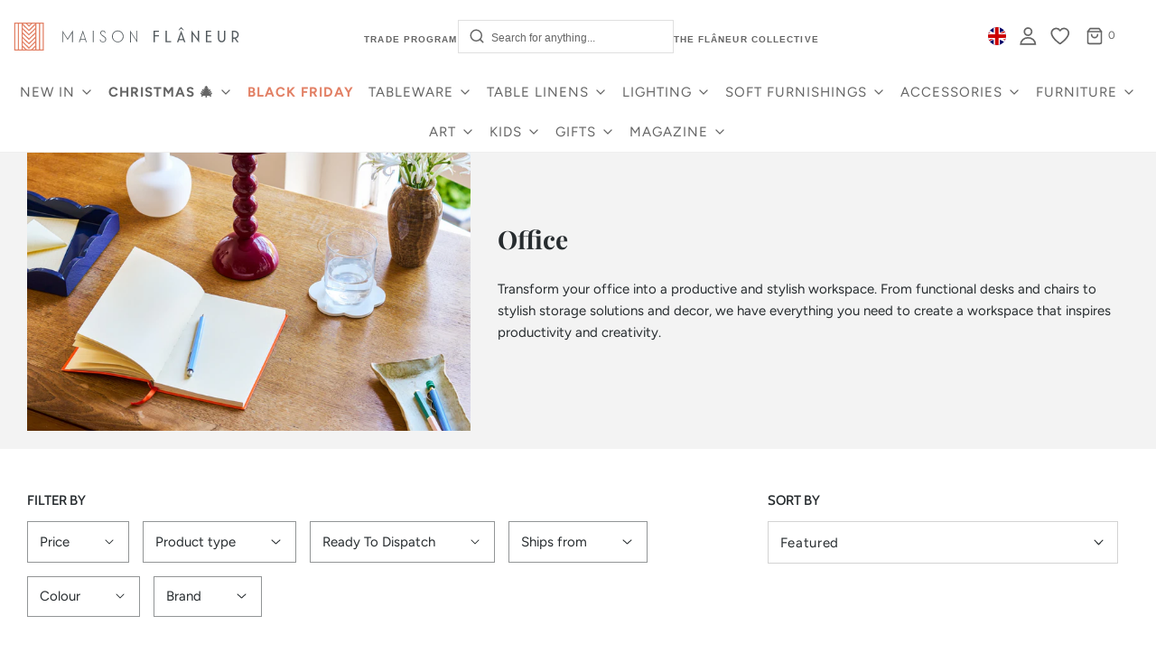

--- FILE ---
content_type: text/css
request_url: https://www.maisonflaneur.com/cdn/shop/t/106/assets/custom.css?v=12638354593946765841764184224
body_size: 15251
content:
@font-face{font-family:Blackout-Midnight;src:url(/cdn/shop/files/Blackout-Midnight.woff2) format("woff2")}.blackout-midnight-font,.blackout-midnight-font>*{font-family:ITC Johnston,sans-serif;font-weight:700}.product-single__photo{height:720px;width:730px;object-fit:cover;max-width:100%!important;display:flex}.swiper-container-autoheight .swiper-wrapper{height:100%!important}.product-single__thumbnails .swiper-container-horizontal .product-single__thumbnail__wrapper{padding-top:100%!important}.product-single__thumbnails .swiper-container-horizontal .product-single__thumbnail__wrapper img{height:114px;width:122px}@media screen and (max-width: 767px){.product-single__thumbnails .swiper-container-horizontal .product-single__thumbnail__wrapper img,.product-single__photo{height:386px;width:100%;object-fit:contain}.product-recommendations-wrapper{padding-bottom:0}.shopify-section.homepage-section--shop-the-look-wrapper>.homepage-sections-wrapper{padding-bottom:0}.homepage-section--text-and-image-wrapper .featured-row__subtext{text-align:center}.homepage-section--text-and-image-wrapper a.btn{display:table;margin:25px auto 0}}.quantity-controls__outer{margin-bottom:15px;max-width:initial;display:flex;align-items:end}.product-info-wrapper .size-guide{display:block;margin-bottom:20px;text-decoration:underline}.quantity-controls__outer .swym-wishlist-button-bar{margin-left:15px}.swym-wishlist-button-bar .swym-btn-container[data-position=default] .swym-add-to-wishlist.swym-icon{line-height:60px;background:transparent;color:transparent;border:none}.swym-btn-container[data-position=default] .swym-button .swym-tooltip{color:transparent}.swym-btn-container[data-position=default] .swym-add-to-wishlist.swym-icon:not(.swym-add-to-watchlist)>span:not(.swym-tooltip){display:none;color:transparent}.swym-button.swym-add-to-wishlist-view-product.swym-icon.swym-heart{pointer-events:all;z-index:1;height:100%;position:absolute;left:0;opacity:0;visibility:hidden;background:transparent;color:transparent;border:none}.indiv-product .grid__image:hover .swym-button.swym-add-to-wishlist-view-product.swym-icon.swym-heart{opacity:1;visibility:visible}.swym-button.swym-add-to-wishlist-view-product.swym-heart:after{position:absolute;bottom:20px;left:10px;font-size:30px}.swiper-pagination-bullets .swiper-pagination-bullet:not(:nth-of-type(1)):not(:nth-of-type(2)):not(:nth-of-type(3)):not(:nth-of-type(4)):not(:nth-of-type(5)){display:none}.maison-product-accordion .accordion-heading{display:flex;align-content:center;justify-items:center;align-items:center;text-transform:initial;font-family:var(--body-font-stack)}.maison-product-accordion .accordion-heading .text-advert-section__icon-wrapper{margin-right:1rem}.shopify-product-form .maison-product-accordion .accordion-container .accordion-content{border-bottom:1px solid rgba(63,73,76,.12)}button#cancel{width:100%;cursor:not-allowed}a#cancel{display:block}.maison-country-selector{order:1;cursor:pointer;border-radius:100%}.sticky-header-icons .maison-country-selector{order:0}@media screen and (max-width: 991px){.maison-country-selector{order:0}}.maison-country-selector img{width:20px;height:20px;object-fit:cover;border-radius:100%;transition:all .2s ease}.maison-country-selector img:hover{box-shadow:0 0 7px #42445a4d}maison-curtain{pointer-events:none;opacity:0;display:flex;position:fixed;top:0;left:0;right:0;bottom:0;background-color:#000;z-index:99999999;transition:ease .3s opacity;opacity:.4;pointer-events:all}maison-curtain:not(.visible),maison-country-picker:not(.visible){display:none}maison-country-picker{background-color:#fff;box-shadow:0 0 1px #0000004d,0 4px 4px 1px #0000001a;max-width:30em;position:fixed;left:50%;top:50%;transform:translate(-50%,-50%);width:calc(100% - 2em);z-index:99999999;border-radius:5px;pointer-events:all}maison-country-picker .disclosure{display:flex;flex-direction:column;align-items:center;padding:0 2.5em 2.5em}maison-country-picker .footer-localization-selectors localization-form{pointer-events:all}maison-country-picker .footer-localization-selectors localization-form .localization__list a{width:100%}maison-country-picker .country-picker.footer-localization-selectors,maison-country-picker .footer-localization-selectors localization-form{margin:0}maison-country-picker .country-picker.footer-localization-selectors,maison-country-picker .footer-localization-selectors localization-form,maison-country-picker .footer-localization-selectors localization-form button{width:100%}maison-country-picker .footer-localization-selectors localization-form h5{margin-top:20px;margin-bottom:25px;font-size:22px}maison-country-picker .footer-localization-selectors localization-form span{font-size:16px;line-height:1.4;margin-bottom:4px}maison-country-picker .footer-localization-selectors localization-form button{-moz-appearance:none!important;-webkit-appearance:none!important;appearance:none!important;background-color:#f4f4f4!important;background-image:url([data-uri])!important;background-position:right 10px center!important;background-repeat:no-repeat!important;background-size:auto!important;color:#333!important;cursor:pointer!important;display:inline-block!important;font-size:16px!important;line-height:1.375!important;max-width:100%!important;min-height:unset!important;min-width:unset!important;padding:.3em 28px .3em 10px!important;text-indent:.01px!important;text-overflow:""!important;vertical-align:baseline!important;border:1px solid #babfc3!important;border-radius:4px!important;width:100%!important;height:38px!important;margin:25px 0 0!important;text-align:left}maison-country-picker .footer-localization-selectors .localization__list{position:absolute;z-index:999999;max-height:20vh;background-color:#fff;top:90%;bottom:auto;padding-left:35px}maison-country-picker .close-popup{position:absolute;right:15px;top:15px;z-index:99999999;cursor:pointer}.country-popup-active{z-index:-1;overflow:hidden;pointer-events:none}.maison-country-picker--flag{margin-top:45px}h1,h2,h3,h4,h5,h6{margin-bottom:25px}.maison-collection-category{max-width:185px}.maison-collection-category .type-subheading{text-align:center}.splitted-flex-slider{display:flex!important}.splitted-flex-slider>div{width:50%;position:relative}.splitted-flex-slider .slider-caption{position:absolute;pointer-events:none}.homepage-slider-container .splitted-flex-slider .slider-caption>a.btn:hover{background-color:transparent!important}.splitted-flex-slider .slider-caption>h2{font-size:2.4rem!important;margin-bottom:0;font-weight:300}.splitted-flex-slider .slider-caption>a.btn,.splitted-flex-slider .slider-caption>h3{font-size:.75rem!important;text-transform:uppercase}@media screen and (min-width: 768px){.flexslider.swiper ul.slides{display:flex}.flexslider .splitted-flex-slider{width:50%!important;float:left!important}.flexslider .splitted-flex-slider img{height:100%}.flexslider div[data-slide-index="1"].splitted-flex-slider{order:1}.flexslider .swiper-slide-duplicate-prev,.flexslider .swiper-slide-duplicate-active{display:none!important}}@media screen and (max-width: 767px){.splitted-flex-slider .slider-caption>h2{font-size:1.5rem!important;margin-bottom:0;font-weight:300}.splitted-flex-slider .slider-caption>a.btn,.splitted-flex-slider .slider-caption>h3{font-size:.8rem!important;text-transform:uppercase}.splitted-flex-slider .slider-caption>h3{margin-bottom:8px}.splitted-flex-slider .slider-caption>a.btn{margin-bottom:35px}.splitted-flex-slider .slider-caption.horizontal-align--left a.btn{text-align:left}.splitted-flex-slider .slider-caption.horizontal-align--right a.btn{text-align:right}.splitted-flex-slider img{height:100%;object-fit:cover}.splitted-flex-slider>div .slider-caption:not(.slideshow-mobile-image-content).background,.splitted-flex-slider .slider-caption,.splitted-flex-slider .slider-caption.background{background-color:transparent!important;background:transparent!important;height:100%;display:flex;flex-direction:column;justify-content:center;top:unset!important;bottom:unset!important;transform:unset!important;margin:0}.splitted-flex-slider a.btn{margin:5px auto}.splitted-flex-slider>div{width:100%}.flexslider.swiper .swiper-pagination{bottom:-5px!important}}.swiper .swiper-pagination{bottom:0!important}.swiper .swiper-pagination-bullet{background:var(--color-scheme-light-text);opacity:.5;width:11px;height:11px}.swiper .swiper-pagination-bullet.swiper-pagination-bullet-active{opacity:.8}.swiper-pagination.mobile{display:none;position:relative;margin-bottom:25px}.swiper-slide.swiper-slide-active{padding:0}@media screen and (max-width: 767px){.swiper-pagination.mobile{display:block}.swiper-pagination.desktop{display:none}}.btn.btn-secondary{background:transparent;border:1px solid}.gallery--hidden{display:none}.nav>li.mega-menu .dropdown-submenu.six_columns{width:16.6666666667%}.col-md-2-5{-ms-flex:0 0 20%;flex:0 0 20%;max-width:20%}@media screen and (max-width: 767px){.col-md-2-5{-ms-flex:0 0 100%;flex:0 0 100%;max-width:100%}}.swym-wishlist-button-bar button.btn.swym-button:hover{background-color:transparent}.swym-wishlist-button-bar button.btn.swym-button:hover:after{color:#000!important}.maison-filter{margin:50px 0}.maison-filter .select{max-width:100%}@media screen and (min-width: 769px){[data-wetheme-section-type=template--collection-filter-sort]{top:6rem}[data-wetheme-section-type=template--collection-filter-sort] .facets__display{width:100%;left:0;max-height:20.5rem}}.shopify-section.collection-filtering-section.spaced-section{z-index:3!important}body.mega-menu-opened .shopify-section.collection-filtering-section.spaced-section{position:static!important;z-index:1!important}.collection-filtering-section .btn{background-color:#fff;color:var(--button-background-color);border:1px solid var(--button-background-color)}@media screen and (max-width: 767px){.collection-filtering-section{position:sticky;top:5.3rem;z-index:9}}@media screen and (min-width: 768px){.maison-filter .select{max-width:20%}}@media screen and (min-width: 1431px) and (max-width: 1695px){.nav-pills>li,.mega-menu-block .h4>li{padding:0 8px}.main-navigation-wrapper .nav{margin:0}}#displayByLocation{border:1px solid rgba(63,73,76,.5)}.maison-grid-collection article{margin-bottom:50px}.maison-grid-collection article .article-title{margin-bottom:10px;font-size:1.3rem}.maison-grid-collection .grid-buttons .shopnow[data-url=false],.maison-grid-collection .grid-buttons .explore[data-url=false],.maison-grid-collection .empty{display:none}@media screen and (max-width: 767px){.maison-grid-collection .homepage-collection-grid-inner .grid-image .grid-image--centered img{height:70vw}}#blog_posts article:nth-of-type(odd) .article-image img,#blog_posts article:nth-of-type(odd) .article-image a:after,#blog_posts article:nth-of-type(odd) .article-image a:hover:after{border-radius:45% 45% 0 0}.blog-title-wrapper .type-subheading{font-size:12px;margin-bottom:5px}@media screen and (max-width: 767px){.cart--shipping-message a:before{content:"";display:block}}.video-url{width:100%;height:100%;background:transparent;position:absolute;z-index:1}.maison-collection-header-icons>.row{gap:10px}.maison-collection-header-icons>.row>article{max-width:100px;min-width:100px;padding:0}.maison-collection-header-icons>.row>article .hp-title{padding-top:10px}.maison-collection-header-icons>.row>article .grid-image img{object-fit:cover;height:100px}@media screen and (max-width: 767px){.header-wrapper .site-header__logo-image img{max-width:100%}.maison-collection-header-icons{display:none}}.product-description-wrapper{margin-top:17.5px}main .shopify-policy__container{max-width:1140px}.shopify-policy__title,#customer .title-bar,#customer-accounts .title-bar{margin-top:50px}.section-search-grid .indiv-product .hp-title,.section-search-grid .indiv-product .search-article-image .aspect-ratio--square{padding:0}summary::-webkit-details-marker{display:none}#outOfStockNotify{padding:0;width:100%;margin-top:0}#outOfStockNotify a{width:100%!important}#klaviyo-bis-modal .btn-success{font-weight:300;text-transform:capitalize}@media screen and (min-width: 768px){.text-align-center{text-align:center}.text-align-left{text-align:left}.text-align-right{text-align:right}}product{opacity:0;visibility:hidden}.indiv-product .grid__image:hover .quick-view{display:block;opacity:1;visibility:visible}.quick-view{display:none;position:absolute;z-index:1;pointer-events:all!important;width:35px!important;height:35px;right:10px;bottom:5px}.quick-view.mobile{opacity:0;visibility:hidden}.quick-view svg{width:100%;height:100%;fill:#e28065;pointer-events:none}.quick-view-container{align-items:center;position:fixed;top:0;left:0;z-index:9999;width:100%;height:100vh;overflow:hidden;background-color:#000c}.quick-view-popup{position:relative;max-width:1190px;height:600px;margin:0 auto;left:0;right:0;background-color:#fff;padding:25px}.quick-view-image{width:60%}.quick-view-details{width:40%}.quick-view-details{padding:0 20px;overflow:hidden}.quick-view-details.full-description{overflow:auto}.quick-view-details form{display:flex;flex-direction:column;margin-top:0}.quick-view-quantity,.quick-view-price{margin-bottom:20px}.quick-view-price{font-size:18px}.quick-view-close{position:absolute;right:20px;top:20px;width:20px;height:20px}.quick-view-image img{height:100%;object-fit:cover}.quick-view-content{display:flex;justify-content:space-between;height:100%}.quick-view-image-slider{display:flex;flex-direction:row-reverse;justify-content:space-between;height:100%;position:relative}.quick-view-image-slider-main{width:80%}.quick-view-image-slider-main img{max-width:100%;height:100%}.quick-view-image-slider-nav{//display: flex;//flex-direction: column;//justify-content: flex-start;//align-items: center;width:20%;height:100%;//overflow: hidden}.quick-view-image-slider-nav-item{margin-right:15px;margin-bottom:15px;cursor:pointer}.quick-view-image-slider-nav-item img{max-width:100%;border:1px solid #ccc;padding:5px;width:120px;height:120px;object-fit:cover}.quick-view-image-slider-nav-item img.active{border-color:#000}.quick-view-close{border:none;background-color:transparent;cursor:pointer;outline:none;padding:0;transition:all .3s}.quick-view-close:before,.quick-view-close:after{content:"";position:absolute;width:2px;height:20px;background-color:#333;top:50%;left:50%;transform:translate(-50%,-50%) rotate(45deg)}.quick-view-close:after{transform:translate(-50%,-50%) rotate(-45deg)}.quick-view-close:hover:before,.quick-view-close:hover:after{background-color:#777}.quick-view-quantity{display:flex;align-items:center;border:1px solid var(--border-color);border-radius:2px;max-width:238px}.quick-view-quantity button{width:25%;background:var(--page-background);color:var(--color-primary);border:0}.quick-view-quantity input{width:50%;text-align:center;margin:0 5px;color:var(--color-primary);font-size:var(--body-font-size);padding:13px 10px;border:0;background:0 0}.quick-view-variants{text-align:left;border:1px solid var(--border-color);padding:13px 35px 13px 13px;position:relative;white-space:nowrap;background:0 0;margin-bottom:20px}.quick-view-variants{-webkit-appearance:none;appearance:none;width:100%;color:var(--color-primary)}.quick-view-variants-wrapper{position:relative}.quick-view-variants-wrapper:after{content:"";border-style:solid;border-width:0 1px 1px 0;border-color:var(--color-primary);display:inline-block;padding:3px;position:absolute;-webkit-transform:rotate(45deg);transform:rotate(45deg);right:15px;top:18px}.quick-view-details button.quick-view-add-to-cart{margin-top:0}.quick-view-details button.quick-view-add-to-cart[disabled=true]{cursor:not-allowed;background:transparent;color:var(--button-background-color);box-shadow:inset 0 0 0 1px var(--button-background-color)}.quick-view-country{margin-bottom:20px;margin-top:20px}.full-description .quick-view-description{max-height:initial;overflow:auto}.full-description .quick-view-description:after{content:none}.quick-view-description{max-height:80px;overflow:hidden;position:relative}.quick-view-description:after{content:"";position:absolute;bottom:0;left:0;width:100%;height:30px;background:#fff;background:-webkit-gradient(linear,left bottom,left top,from(#fff),to(hsla(0,0%,100%,0)));background:linear-gradient(0deg,#fff,#fff0)}.quick-view-description-view-more{font-size:14px;text-align:center;margin-top:10px;cursor:pointer}.splide{width:20%;margin-right:20px}.splide__slide img{cursor:pointer}.quick-view-title{font-size:20px;margin-bottom:20px}.quick-view-vendor{display:block;font-size:12px;margin-bottom:20px;color:var(--color-primary)}.quick-view-delivery-date{margin-bottom:20px}@media screen and (max-width: 750px){.quick-view svg{opacity:0}.splide{width:100%;margin-top:5px;margin-bottom:15px}.splide__slide img{height:115px}.quick-view-vendor,.quick-view-price{margin-bottom:12px}.quick-view-image-slider-main img{height:336px}.full-description .quick-view-description{max-height:115px}.quick-view.mobile{opacity:0;visibility:hidden;z-index:3;width:100%;height:100%;right:0}.quick-view-popup{height:100vh;padding:25px}.quick-view-content{flex-direction:column;justify-content:flex-start}.quick-view-image{width:100%}.quick-view-image-slider{flex-direction:column}.quick-view-image-slider-main{width:100%}.quick-view-image-slider-nav{flex-direction:row;width:100%;justify-content:center;overflow:auto}.quick-view-image-slider-nav-item{margin-right:5px}.quick-view-details{width:100%;padding:5px 5px 100px;overflow:scroll}.quick-view-title{font-size:20px;margin-bottom:12px}.quick-view-price{font-size:20px}.quick-view-details form[action="/cart/add"]{margin-top:0;flex-direction:row;flex-wrap:wrap;justify-content:space-between;position:fixed;bottom:0;background:#fff;left:0;width:100%}.quick-view-quantity{flex:1;margin-bottom:0;max-width:100%}.quick-view-variants-wrapper{flex:1}.quick-view-variants{margin-bottom:0}.quick-view-details button.quick-view-add-to-cart{width:100%;max-width:100%;flex-grow:1;margin-bottom:0}.quick-view-close{right:4px;top:4px}.quick-view-image-slider-nav-item img{width:45px;height:45px}.qview-product-handle{pointer-events:none}}@media screen and (max-width: 991px){.mobile-menu-wrapper ul li:not([class^=sm-]):nth-of-type(7) a{color:#fab7a4}}h3.no-results{font-style:initial}h3.no-results p{font-size:18px;margin-top:15px}.collection-tags{display:flex;margin-top:10px;flex-wrap:wrap}.collection-tags .tag{background:#eee;border-radius:5px;padding:2px 8px;margin-right:5px;margin-bottom:5px;font-size:10px;cursor:pointer}.product-description-wrapper.collapsible{overflow:hidden;max-height:8em;transition:max-height .3s ease-out}.product-description-wrapper.collapsible.open{max-height:1000px;transition:max-height .3s ease-in}.product-description-wrapper.collapsible .content{margin:0;padding:0;line-height:1.5em;opacity:1;transition:opacity .3s ease-out}.product-description-wrapper.collapsible.open .content{opacity:0;transition:opacity .3s ease-in}.read-more-description{margin-bottom:15px;display:block;font-weight:900;font-size:12px;text-decoration:none;cursor:pointer}.inventoryWrapper p{margin-bottom:0;color:var(--sale-color);font-weight:900}.maison-grid-collection{display:flex;flex-wrap:wrap}.filter-letters{width:100%;flex:1 0 100%;font-family:var(--header-font-stack);display:flex;flex-wrap:wrap;justify-content:space-between;color:#000;margin-bottom:5rem}.filter-letters a.filter-letter{color:#000;font-weight:900;font-size:1.6rem}.filter-letters .filter-letter.disabled{display:none}.maison-grid-collection--media{flex:1 0 45%;width:100%;display:flex;margin-right:0}.maison-grid-collection--media .media{width:300px;height:215px;background-size:cover;background-repeat:no-repeat;background-position:center center;transition:background-image .5s ease-in-out}.current-letter{font-size:128px;color:#000;margin-left:2.4rem;font-family:var(--header-font-stack);font-style:italic;line-height:5rem}.maison-grid-collection>.row{flex:1 0 55%;flex-direction:column;max-height:400px}.maison-grid-collection article .article-title{font-family:var(--nav-font-family);font-weight:300;font-size:1rem}@media screen and (max-width: 767px){.hide-section-on-mobile,.maison-grid-collection--media .media{display:none}}@media screen and (min-width: 768px){.hide-section-on-desktop{display:none}}@media screen and (max-width: 767px){.js-drawer-open-left.js-drawer-open .sticky-header-wrapper{z-index:-1}.js-drawer-open-left.js-drawer-open{overflow:hidden}collection-filtering-form:after{position:fixed}}@media screen and (max-width: 767px){.product-single__thumbnails:not(.product-single__thumbnails--carousel) .swiper-pagination-bullets{padding-top:15px}[data-wetheme-section-type=collection--featured-collection] .homepage-featured-products .grid__item:nth-child(n+5){display:none}}.row.image-bar,.row.image-bar .swiper-wrapper{gap:30px 0}.slide-active-on-mobile>.container,.slide-active-on-desktop>.container{position:relative}.swiper-button-prev{transform:rotate(180deg)}.swiper-button-prev:after,.swiper-button-next:after{opacity:0}.swiper-button-prev svg,.swiper-button-next svg{overflow:visible}.swiper-button-next.swiper-button-disabled,.swiper-button-prev.swiper-button-disabled{pointer-events:none!important}@media screen and (min-width: 768px){.slide-active-on-desktop>.container{padding:0 70px}.slide-active-on-desktop .swiper-container{padding-bottom:120px}.slide-active-on-desktop .swiper-container .swiper-pagination{display:block}.slide-active-on-desktop .swiper-container.style-2-row .swiper-wrapper{height:630px}.slide-active-on-desktop .swiper-container.style-2-row .swiper-slide{height:calc((100% - 30px)/2)!important;padding:10px}.slide-active-on-mobile .swiper-button-next,.slide-active-on-mobile .swiper-button-prev{display:none}.slide-active-on-desktop .swiper-button-next,.slide-active-on-desktop .swiper-button-prev{display:flex}.slide-active-on-desktop .swiper-button-next,.slide-active-on-desktop .swiper-button-prev{top:calc(50% - 44px)}}@media screen and (max-width: 767px){.row.image-bar>div{margin-bottom:0}.row.image-bar .swiper-wrapper{gap:0}.swiper-container.style-1-row .swiper-wrapper{padding-bottom:50px}.swiper-container.style-1-row .swiper-pagination-bullets{bottom:0!important}.swiper-container.style-2-row .swiper-wrapper{padding-top:30px;height:530px}.swiper-container.style-2-row .swiper-slide{height:calc((100% - 30px)/2)!important;flex:1}.swiper-container.style-2-row .swiper-pagination-bullets{bottom:10px!important}.swiper-button-prev{left:37%!important}.swiper-button-next{right:37%!important}.swiper-button-next,.swiper-button-prev{top:98%!important}}@media screen and (min-width: 576px) and (max-width: 767px){.slide-active-on-desktop .swiper-container.style-2-row .swiper-wrapper{height:700px}}@media screen and (min-width: 768px) and (max-width: 991px){.slide-active-on-desktop .swiper-container.style-2-row .swiper-wrapper{height:350px}}button.personalization-btn[disabled]{background-color:var(--button-background-hover-color)}#under-age{position:fixed;width:100%;background:#0009;left:0;height:100%;top:0;z-index:9;display:flex;justify-content:center;align-items:center;visibility:hidden}#under-age.active{visibility:visible}@media screen and (max-width: 767px){.custom__add-to-cart-btn-mobile-wrapper{display:none;position:fixed;bottom:0;left:0;width:100%;z-index:10000;padding:15px 15px 0;border-top:1px solid #e5e7eb;background-color:#fff}.custom__add-to-cart-btn-mobile{width:100%!important;margin-top:0!important;margin-bottom:0!important}.shopify-payment-button{margin-bottom:10px}}.cf-field input[type=text],.cf-field input[type=email],.cf-field input[type=number],.cf-field input[type=tel],.cf-field input[type=password],.cf-field textarea{border-radius:0;padding:13px;height:auto;font-size:13px;background:transparent;border:1px solid var(--border-color);color:var(--color-primary)}#create_customer>div>div>div.cf-form-step>fieldset{justify-content:center}.cf-enum-field__choice input[type=checkbox]:after{display:none}.cf-field-container[data-cf-column-width="8"],.cf-field-container[data-cf-column-width="12"]{width:83.3%!important}#create_customer>fieldset>legend{font-weight:400;font-family:var(--body-font-stack)!important;font-style:var(--body-font-style)!important;font-size:var(--body-font-size)!important}.cf-form-actions{display:flex;justify-content:center}.cf-form-inner .cf-form-actions:not([data-empty=true]),.cf-fields-wrapper .cf-form-actions:not([data-empty=true]){margin-top:0}.cf-form-inner .cf-form-actions button{padding:12px 60px}.cf-form-inner legend,.cf-fields-wrapper legend{font-size:var(--body-font-size)}.cf-field input[type=file]{height:auto}#\31 43607{min-height:45px;background:#fff;padding:5px}input[type=file]::file-selector-button{border:1px solid var(--border-color);padding:.4em;border-radius:0;background-color:#fff}@media only screen and (max-width: 550px){.cf-field-container[data-cf-column-width="5"]{width:50%!important}.cf-field-container[data-cf-column-width="10"],.cf-field-container[data-cf-column-width="8"],.cf-field-container[data-cf-column-width="12"]{width:100%!important}}@media only screen and (min-width: 900px){.logo-placement-within-wrapper__item{height:80px}}@media (min-width: 992px) and (max-width: 1248px){#main-navigation-wrapper>ul{height:95px}}@media only screen and (min-width: 1000px){.header-wrapper .main-icons-with-locale{min-width:0px!important}#site-header>div>div>div:nth-child(3)>div>div.header-icons.cart-link{min-width:190px}}.custom-badges{display:flex;margin-top:10px;flex-wrap:wrap;align-items:center}.in-stock-indicator{background:#eee;border-radius:15px;padding:2px 7px;margin-right:5px;margin-bottom:5px;font-size:10px;cursor:pointer;display:flex;align-items:center;gap:5px;height:23px}.shipping-indicator{border-radius:15px;padding:2px 7px;margin-right:5px;margin-bottom:5px;font-size:10px;display:flex;align-items:center;gap:5px}.in-stock-icon{width:120px;height:90px}.custom-badge-text{font-size:12px}.custom-badge-in-stock-dot{height:9px;width:9px;background-color:#18b718;border-radius:50%;display:inline-block;margin-bottom:2px}.image_with_badge_container{display:inline-block;position:relative}.container-badges{position:relative}@media only screen and (max-width: 768px){.badge-on-image{color:#3f494c;position:absolute;top:6px;right:6px;background:#eee;border-radius:15px;font-size:12px;cursor:pointer;background-image:url(/cdn/shop/files/Instock24hr_dispatch-correct.svg?v=1714671104);background-repeat:no-repeat;padding:5px 5px 5px 20px;font-weight:400;border-left:6px solid #eee;background-size:17px 17px;background-position:left center}}@media only screen and (min-width: 769px) and (max-width: 1055px){.badge-on-image{background-size:14px 14px;font-size:10px;top:6px;color:#3f494c;position:absolute;right:6px;background:#eee;border-radius:15px;cursor:pointer;background-image:url(/cdn/shop/files/Instock24hr_dispatch-correct.svg?v=1714671104);background-repeat:no-repeat;padding:3px 3px 3px 18px;font-weight:400;border-left:6px solid #eee;background-size:15px 15px;background-position:left center}}@media only screen and (min-width: 1056px){.badge-on-image{color:#3f494c;position:absolute;right:6px;top:8px;background:#eee;border-radius:15px;font-size:12px;cursor:pointer;background-image:url(/cdn/shop/files/Instock24hr_dispatch-correct.svg?v=1714671104);background-repeat:no-repeat;padding:4px 4px 4px 20px;font-weight:400;border-left:6px solid #eee;background-size:17px 17px;background-position:left center}}@media only screen and (max-width: 1160px){.sale-badge{padding:10px!important}}@media only screen and (min-width: 992px){#table-summary-wrapper-main,.cart-page-template .wrapper--page-title{padding:0 5%}}@media only screen and (min-width: 1000px){#table-summary-wrapper-main{display:flex;gap:30px}#table-summary-wrapper{min-width:50%}}@media only screen and (min-width: 1097px){#table-summary-wrapper-main{display:flex;gap:30px}#table-summary-wrapper{min-width:68%}}@media only screen and (min-width: 1200px){#table-summary-wrapper-main{display:flex;gap:30px;padding:0 10%}.cart-page-template .wrapper--page-title{padding:0 10%}#table-summary-wrapper{min-width:70%}}@media only screen and (min-width: 1255px){#table-summary-wrapper-main{display:flex;gap:30px}#table-summary-wrapper{min-width:75%}}@media only screen and (min-width: 1367px){#table-summary-wrapper-main{display:flex;gap:30px;padding:0 10%}.cart-page-template .wrapper--page-title{padding:0 10%}#table-summary-wrapper{min-width:78%}}@media only screen and (min-width: 1400px){#table-summary-wrapper-main{display:flex;gap:30px}#table-summary-wrapper{min-width:80%}}@media only screen and (min-width: 1550px){#table-summary-wrapper-main{display:flex;gap:7%}#table-summary-wrapper{min-width:80%}}#summary-wrapper{min-width:320px;margin-top:50px;color:#3f494c;background-color:#fff}#summary-wrapper-inner{border:2px solid #dbdbdb;padding:20px}#order-summary-title{color:#3f494c;text-align:center;font-size:20px;display:block;font-family:var(--header-font-stack);font-weight:var(--header-font-weight);font-style:var(--header-font-style);text-transform:var(--header-font-transform);letter-spacing:var(--header-letter-spacing)}.order-summary-details{display:flex;justify-content:space-between}.order-summary-details a{text-decoration:underline}#country-switcher{cursor:pointer}.shipping-cart-items{font-size:14px;color:gray;margin-bottom:5px}.shipping-cost-submit-btn{width:100%;margin:0!important}.shipping-cart-items-wrapper,#total-price-wrapper{display:flex;justify-content:space-between}.shipping-loader{width:18px;height:18px;border:1px solid;border-color:#e28065 transparent;border-radius:50%;display:inline-block;box-sizing:border-box;animation:rotation 1s linear infinite}@keyframes rotation{0%{transform:rotate(0)}to{transform:rotate(360deg)}}@media only screen and (max-width: 1199px){#summary-wrapper{margin:5%}#table-summary-wrapper-main{display:flex;flex-direction:column}}.vendor-data{margin-bottom:0}#cart-total-final-price-updated{display:inline-block;font-size:18px}@media screen and (min-width: 768px){#cart-total-final-price-updated{min-width:150px}.wrapper--page-title>h2{text-align:left}}.cart-table-shipping-price{text-align:center}@media screen and (max-width: 999px){.cart-table-shipping-price{text-align:left}#shipping-cost-wrapper-mobile{display:flex;flex-direction:row;gap:5px}#shipping-cost-wrapper-mobile p{margin-top:5px;margin-bottom:5px}.dynamic-checkout__content{width:100%}#shipping-cost-wrapper-desktop{display:none}#mobile-shipping-cost-text{margin-right:5px}.shipping-cost-update-btn{width:100%;margin-bottom:15px!important}#checkout-buttons,.cart-bottom-box{display:none}.cart-table tbody tr:last-child{margin-bottom:0}#payments-icons-cart-wrapper{margin-top:15px;margin-bottom:8px}#shipping-cart-returns-word{font-size:16px;margin-bottom:5px}.cart-page-template .title-bar h2{text-align:left;padding-left:15px;padding-bottom:15px;font-weight:700;margin-bottom:0;font-size:22px!important}.first-mobile-shipping-btn{width:95%;display:block;margin-top:15px!important;margin-bottom:15px!important}.cart-table .cart-table-quantity .quantity-controls{width:20%}#cartform table tr{padding-bottom:30px;border:0px}.cart-table-shipping-price{border:0px!important}}#shipped-from-wrapper{display:flex;align-items:center;gap:10px;justify-content:flex-end}@media screen and (max-width: 406px){.cart-table tr{grid-template-columns:.6fr 1fr}}@media screen and (max-width: 767px){.shipper-info-wrapper{display:flex!important;justify-content:space-between;margin-bottom:0!important;padding:0!important}.shipping-item-last{margin-bottom:0!important;padding:0!important}.shipper-info-wrapper-td{width:100%;padding-left:0;padding-right:0}.notification-multiple-vendors{background:#e1f0ff;display:flex;align-items:center;border-radius:5px;border:1px solid #dbdbdb;margin:5px 22px}#cart_submit{width:100%}.notification-multiple-vendors p{margin-bottom:0;text-align:justify;padding:5px}#cartform table tr{border:0px;padding-bottom:0!important}#cartform table td{border:0px}#cartform table tr td{padding:3px}.cart-table-image{padding:0!important;margin-right:5px!important}.cart-table-line-price{padding-right:15px!important}#table-summary-wrapper form{padding-left:22px;padding-right:22px}.cart-table .cart-table-quantity .quantity-controls{min-width:80px!important}.title-bar{padding-left:5px}#shipped-from-country{display:none}.shipping-country-origin-flag-wrapper p{font-size:13px;margin-left:5px}.shipped-from-wrapper p{font-size:13px}#shipped-from-wrapper{margin-top:1px}.cart-table-item-remove a{margin-top:0}.delivery-date-cart-shipping-desktop{display:none}.hide-on-mobile{display:none!important}.show-on-mobile{display:block}.shipping-price-block-mobile{display:flex!important;align-items:center!important;padding:1px!important}.shipping-price-block-mobile p,.shipped-by-block p,.shipped-from-block p{font-size:13px}.final-shipping-cost-wrapper{display:flex;flex-direction:row;gap:5px;min-width:150px;justify-content:flex-end}.shipping-cost-tr{margin-bottom:0!important}.shipped-from-block{padding-right:8px!important}.shipped-by-block{padding-left:8px!important}#shipped-from-wrapper{display:flex;align-items:center;gap:5px;justify-content:flex-end}.td-final-shipping-cost-wrapper{padding-bottom:0!important;padding-top:0!important}.cart-table-image{max-height:160px}.cart-table-item-remove--mobile{margin-bottom:5px}.cart__meta-text{font-weight:400;color:#3f494c;opacity:1!important}.product-recommendations-products-btn-desktop,.recently-viewed-products-btn-desktop{display:none!important}}.shipper-info-wrapper{border-top:1px solid #dbdbdb!important;border-left:1px solid #dbdbdb!important;border-right:1px solid #dbdbdb!important;border-bottom:1px solid #dbdbdb!important}.shipping-item-last{border-left:1px solid #dbdbdb!important;border-right:1px solid #dbdbdb!important}@media screen and (min-width: 768px){#mobile-shipping-cost-text,.shipping-cost-update-btn{display:none}#payments-icons-cart-wrapper{margin-top:10px;margin-bottom:8px}#shipping-cart-returns-word{font-size:14px;margin-bottom:0}.first-mobile-shipping-btn{display:none}#cartform table tr,#cartform table td{border:0px}#cartform table tr td{padding:10px}.shipper-info-wrapper-td{padding-right:15px!important;padding-left:15px!important}.cart-table-image{padding:10px!important}.cart-table-line-price{padding-right:15px!important}.notification-multiple-vendors{padding:10px;background:#e1f0ff;display:flex;align-items:center;border-radius:5px;border:1px solid #dbdbdb;margin-bottom:10px}.notification-multiple-vendors p{margin-bottom:0}.delivery-date-cart-shipping{display:none!important}.delivery-date-cart-shipping-desktop{display:block}.shipping-price-block-mobile{display:flex!important;align-items:center!important;justify-content:center}.shipped-by-block{min-width:220px}.shipped-from-block{min-width:140px}.cart-table-image img{max-width:80%}#summary-wrapper-wrapper{position:relative}#summary-wrapper{position:sticky;top:0;margin-top:0}.product-recommendations-products-btn-mobile,.recently-viewed-products-btn-mobile{display:none!important}.recently-viewed-products-title-wrapper{margin-bottom:5px}}@media only screen and (min-width: 768px) and (max-width: 999px){#summary-wrapper{width:60%;margin:0 auto}#table-summary-wrapper{margin-bottom:20px}.wallet-cart-grid{margin:0;padding:0;display:flex!important;gap:1rem;flex-direction:column;max-width:100%!important}.additional-checkout-btn-shipping-block{min-height:auto}}@media only screen and (min-width: 1000px) and (max-width: 1096px){#table-summary-wrapper-main{display:flex;gap:4%}}@media only screen and (min-width: 1000px) and (max-width: 1199px){#payment-icons-cart{width:60%}#payments-icons-cart-wrapper{text-align:center}#klarna-icon-shipping-cart{width:7%!important}}.shipping-country{margin:0}.dynamic-checkout__content{width:100%;min-height:0px!important}#klarna-wrapper{display:flex;flex-direction:row;gap:5px}#klarna-icon-shipping-cart{width:12%}.vendor-section{border:1px solid grey;padding:10px;margin-bottom:20px}.vendor-header{background-color:#f9f9f9;padding:5px;border-bottom:1px solid grey}.vendor-items{width:100%;border-collapse:collapse}.vendor-items .line-item{border-top:1px solid grey}.vendor-items .line-item:first-child{border-top:none}.shipping-country-origin-flag-wrapper{display:flex;flex-direction:row;gap:5px;align-items:center;justify-content:space-between}.shipping-country-origin-flag{width:20px;box-shadow:0 0 2px #42445a}.vendor-items-wrapper{border:2px solid whitesmoke}.cart-table .cart-table-image{padding-left:5px}#cartform table tr .cart--final-column{padding-right:5px}.separator{border-top:1px solid #dbdbdb!important}#cartform table thead tr th{border-bottom:0px!important}#table-summary-wrapper tbody tr:last-child{border-bottom:1px solid #dbdbdb!important}.cart-page-template .title-bar{color:#3f494c;font-size:20px;display:block;font-family:var(--header-font-stack)!important;font-weight:var(--header-font-weight);font-style:var(--header-font-style);text-transform:var(--header-font-transform);letter-spacing:var(--header-letter-spacing)}.cart-table-item-remove a{margin-top:0}.final-shipping-cost-wrapper{display:flex;flex-direction:row;gap:5px;min-width:250px;justify-content:flex-end}.shipping-cost-tr{border-left:1px solid #dbdbdb!important;border-right:1px solid #dbdbdb!important}.cart-table-title__title{font-weight:400}.product-quick-add-btn,.quick-view{display:none}@media (max-width: 800px){.product-quick-add-container{display:none!important}.product-quick-add-btn:focus{color:#fff!important;background-color:#e28065!important}.product-quick-add-btn{width:100%;padding:5px 0;display:block;background:#e28065;color:#fff;text-align:center;border:none}}.product-quick-add-btn:focus{color:#fff!important;background-color:#e28065!important}.quick-select-add{display:none}#quick-select-container{position:absolute;width:100%;left:0;bottom:0;z-index:2;cursor:pointer}.quick-view{display:none}.product-image-container{position:relative;width:100%}@media (max-width: 800px){.breadcrumb{padding-top:5px;padding-bottom:5px;margin-bottom:5px}}.product-recommendations-wrapper{padding:20px 15px}.image-container-with-arrows{display:flex}.product-single__media__image-container-img{position:relative!important}.thumbs-direction-nav--prev-main-image{position:absolute!important;top:50%;left:6%}.thumbs-direction-nav--next-main-image{position:absolute!important;top:50%;right:6%}.thumbs-direction-nav--prev-main-image svg{width:30px;height:30px}.thumbs-direction-nav--next-main-image svg{width:30px;height:30px}#personalized-text{padding:.7em 15px;border:1px solid var(--border-color);border-radius:2px}@media screen and (min-width: 768px){.desktop-filters-view{overflow-y:hidden;max-height:250px;margin-bottom:20px;border-bottom:1px solid lightgrey;direction:ltr;scrollbar-gutter:stable;-webkit-overflow-scrolling:touch;max-width:97%}.desktop-filters-view:hover,.desktop-filters-view:focus-within{overflow-y:auto}.desktop-filters-view{scrollbar-width:none}.desktop-filters-view:hover,.desktop-filters-view:focus-within{scrollbar-width:thin;scrollbar-color:rgba(0,0,0,.35) transparent}.desktop-filters-view::-webkit-scrollbar{width:0;height:0}.desktop-filters-view:hover::-webkit-scrollbar,.desktop-filters-view:focus-within::-webkit-scrollbar{width:8px}.desktop-filters-view::-webkit-scrollbar-track{background:transparent}.desktop-filters-view::-webkit-scrollbar-thumb{background-color:#0000004d;border-radius:8px;border:2px solid transparent;background-clip:content-box}.desktop-filters-view:hover::-webkit-scrollbar-thumb,.desktop-filters-view:focus-within::-webkit-scrollbar-thumb{background-color:#00000080}@media (prefers-color-scheme: dark){.desktop-filters-view:hover,.desktop-filters-view:focus-within{scrollbar-color:rgba(255,255,255,.35) transparent}.desktop-filters-view::-webkit-scrollbar-thumb{background-color:#ffffff4d}.desktop-filters-view:hover::-webkit-scrollbar-thumb,.desktop-filters-view:focus-within::-webkit-scrollbar-thumb{background-color:#ffffff8c}}.desktop-filters-view summary{direction:ltr}.desktop-filters-view-fassets-summary{display:flex;border-top:1px solid rgb(229,231,235);border-left:1px solid rgb(229,231,235);border-right:1px solid rgb(229,231,235);border-bottom:1px solid rgb(229,231,235);padding:5px 2px!important}.desktop-filters-view-fassets-summary span{margin:10px}.desktop-filters-ul-list{border-left:1px solid lightgrey;border-right:1px solid lightgrey}select#SortBy{box-shadow:none;border:1px solid lightgrey}.desktop-facet-checkbox{justify-content:space-between;padding:.5rem 1rem 0rem .6rem!important}.desktop-filter-checkbox{margin-right:0!important}#collectionFilteredItemsCountWrapper{padding:.55rem;border-radius:.5rem;margin-bottom:35px}.desktop-filter-badges{border:1px solid}#collection-page-top-badges{margin-bottom:20px;display:none!important}.collection-page-badges{padding:8px 20px 8px 16px;border-radius:2.6rem;border:1px solid;margin:0 0 1rem 1rem}.collection-page-badges{position:relative;display:inline-flex;align-items:center;padding-right:20px;font-size:16px;cursor:pointer}.collection-page-badges:after{content:"\d7";position:absolute;right:4px;font-size:18px;color:#333;cursor:pointer}}@media screen and (max-width: 767px){#collection-page-top-badges,#collectionFilteredItemsCountWrapper{display:none!important}#desktop-filter-view{display:none}.desktop-filters-view{border:1px solid var(--filter-border-color);margin:0 0 15px;transition:box-shadow .1s ease}.count-bubble{display:none}}@media screen and (min-width: 768px){#mobile-filter-view{display:none}.desktop-facet-checkbox{flex-direction:row-reverse}.desktop-filter-checkbox{margin-right:0!important}.desktop-filter-icon-checkmark{margin-left:auto;position:absolute;top:10px;margin-right:2px;right:0}.desktop-filter-input{display:none}}#collectionSidebarFilterEnabled{display:none}#personalization-text-wrapper p{margin-bottom:0}button.personalization-btn[disabled]{background-color:var(--button-background-color)!important}.personalization-btn{width:100%}#black-friday-icon-container{margin-bottom:5px;max-width:110px}.collection-page-black-friday-icon-container{position:absolute;background:none!important;padding-left:0!important;padding-top:5px!important}@media screen and (max-width: 768px){.collection-page-black-friday-icon-container{max-width:120px;position:absolute;background:none!important;padding-left:0!important;padding-top:5px!important}.blog-post-author{text-align:center;font-style:italic;margin-top:6px;text-transform:capitalize}}@media screen and (min-width: 769px){.collection-page-black-friday-icon-container{max-width:150px;position:absolute;background:none!important;padding-left:0!important;padding-top:5px!important}.blog-post-author{text-align:left;font-style:italic;margin-top:6px;text-transform:capitalize}}#black-friday-icon-container-collections-page{margin:0 auto;max-width:120px}.black-friday-remove-padding{padding-top:0}.black-friday-new-price{color:red}.indiv-product .compare-at-price .money,.indiv-product .compare-at-price{font-size:14px!important}#product-page-price-wrapper{flex-direction:row-reverse;display:inline-flex}#product-page-price-wrapper .compare-at-price #product-money-value{font-size:14px;margin-right:5px}#product-page-price-wrapper .compare-at-price{margin-top:3px}.compare-at-price{width:100%;font-size:12px;display:inline-block}.customerfields-dropdown{flex-grow:0!important}.customerfields-dropdown select{padding:.6em;font-size:1em;border-radius:3px;border:1px solid #c4cdd5;transition:box-shadow .3s ease}.customerfields-dropdown-issue{display:block!important}.customerfields-dropdown-issue select{padding:.6em;font-size:1em;border-radius:3px;border:1px solid #c4cdd5;transition:box-shadow .3s ease}.customer-fields-text p{line-height:1.6}.custom-captions p{text-align:center;margin-top:2px}.custom-captions{margin-top:5px}@media screen and (min-width: 769px){.blog-post-tags{display:flex;flex-wrap:wrap;justify-content:center;max-width:400px;margin:0 auto}.blog-post-tag{background:#eee;border-radius:15px;padding:4px 10px;margin-right:5px;margin-bottom:5px;font-size:14px;cursor:pointer;color:#000}.blog-post-tag-wrapper{margin-left:5px;margin-right:5px;margin-bottom:15px}}@media screen and (max-width: 768px){.blog-post-tags{display:none;margin:0 auto;flex-wrap:wrap;justify-content:center}.blog-post-tag{background:#eee;border-radius:15px;padding:2px 10px;margin-right:5px;margin-bottom:5px;font-size:12px;cursor:pointer;color:#000}.blog-post-tag-wrapper{margin-left:5px;margin-right:5px;margin-bottom:15px}}.contain-images{width:100%!important;height:auto!important;aspect-ratio:2 / 3!important;object-fit:cover!important}.login-page-wrapper{display:flex;justify-content:center;margin-top:20px}.register-page-wrapper{display:flex;justify-content:center;margin-top:25px}.login-page-left-part-wrapper{width:50%;display:flex;justify-content:space-between;align-items:center;padding:20px 0 0;flex-direction:column}.login-box{min-width:80%;margin-top:80px}.register-box{min-width:80%;margin-top:60px}.login-page-right-part-wrapper{max-width:50%}.login-container,.register-container{max-width:1010px;margin:0 auto}#login-header{color:#fff;font-weight:300;line-height:42.16px;font-family:Roboto Serif,serif;margin-bottom:10px}#trade-program-text{font-weight:400;font-size:14px;line-height:16.94px;color:#fff}#customer_email,#customer_password,#recover-email{background:#fff!important}#recover-password a,.recover-form p{color:#fff}#register-txt{color:#fff;text-decoration:underline}.login-above-txt{margin-bottom:75px}.register-above-txt{margin-bottom:35px}#trade-program-text-link{text-decoration:underline!important;color:#fff!important}#trade-program-section{background-color:#ac4929;width:100%;padding-top:8px;padding-bottom:8px}#trade-program-section a,#trade-program-section p{text-align:center;color:#fff!important}#trade-program-section p{margin-bottom:0}#customer-accounts{margin-top:20px;margin-bottom:50px}@media screen and (max-width: 941px){.login-page-wrapper,.register-page-wrapper{display:flex;flex-direction:column-reverse;margin-top:0}.login-page-left-part-wrapper{width:100%}.login-page-right-part-wrapper{max-width:100%}.login-container,.register-container{max-height:100%}#customer-accounts{margin-top:0}#login-header,#trade-program-text-link{text-align:center}.login-box{margin-top:0}.register-box{margin-top:0;max-width:80%}.register-above-txt,.login-above-txt{margin-bottom:45px}#recover-password a{margin-bottom:5px}#trade-program-section{margin-top:55px}}#create_customer .action_bottom input{width:100%}#register-txt{text-align:center}.custom-register-input-style{margin-bottom:10px}.order-discount--item,.cart--final-column{padding-left:5px!important;padding-right:5px!important}@media screen and (max-width: 767px){.cart-table .cart--final-column{display:block!important}.order-discount--cart-list{margin-bottom:5px}}@media (min-width: 768px) and (max-width: 991px){.cart-table-line-price.cart--final-column>ul>li{font-size:10px!important}}.order-discount--cart-list li{padding-top:4px;padding-bottom:4px}@media (min-width: 768px) and (max-width: 1199px){.blog-post-image{height:300px;width:100%;object-fit:cover;display:block}}@media (min-width: 1200px){.custom-blog-posts-container{max-width:1440px;padding-left:30px;padding-right:30px}.blog-post-image{height:600px;width:100%;object-fit:cover;display:block}}@media screen and (max-width: 767px){.login-page-right-part-wrapper{display:none}#customer-accounts{margin-bottom:0}.login-page-left-part-wrapper{padding-top:25%}}@media (min-width: 1200px){.container,.container-lg,.container-md,.container-sm,.container-xl{max-width:1440px}}.indiv-product .hp-title .indiv-product-title-text{margin-bottom:.5rem!important}.splitted-flex-slider{position:relative}.slider-caption{width:100%!important}.maison-gallery-container .col-12{padding:0!important}.maison-gallery--title h3{position:absolute;bottom:30px;left:30px;font-size:var(--heading-font-size);line-height:var(--heading-line-height);text-transform:var(--header-font-transform);letter-spacing:var(--header-letter-spacing);color:#fff;text-align:left!important;pointer-events:none}@media screen and (max-width: 767px){.maison-gallery--title{bottom:10px;left:50px}}.maison-gallery--title>h3{margin:0}.payment-icons{padding:0;justify-content:flex-start!important}footer{padding:0}#footer-left-block{padding:0 30px;border-right:1px solid rgba(101,101,101,.2)}#footer-right-block{padding:0 30px}.bottom-footer{border-top:1px solid rgba(101,101,101,.2);margin-top:0}.bottom-footer-links{display:flex;gap:20px}.header-menu-wrapper{padding:10px 0}.blog--read-more{margin:0}.text-advert-section__text-wrapper{text-align:left;padding-left:10px}.text-advert-section__header{margin-bottom:10px}.text-advert-section__sub-header{padding:0!important}.logo-list-with-text{overflow:hidden;width:100%}.header-wrapper .header-content>div{margin-top:0;margin-bottom:0;justify-content:center}.sticky-header-wrapper__inner{padding:0}.text-advert-section .text-advert-section__header{font-size:initial!important;padding:0!important}.main-navigation-wrapper .nav{margin:0!important}.nav-pills>li,.mega-menu-block .h4>li{padding:0 8px!important}.mobile-menu-wrapper .mobile-menu-back{align-items:center}.stuck .main-navigation-wrapper>ul.nav>li>a,.stuck .main-navigation-wrapper .mega-menu--dropdown-wrapper>a{font-size:12px}.sticky-header-wrapper.sticky .dropdown-envy-toggle svg{margin:0!important}.nav-pills,.mega-menu-block .h4{letter-spacing:1px!important}.nav-bold{font-weight:700!important}.nav-highlight{color:var(--color-scheme-accent-link)!important}@media screen and (min-width: 768px){.blog--read-more{margin-bottom:60px}#show-all-custom{display:none}}#top-search-wrapper.expanded{z-index:999}.sort-container{margin-bottom:20px;display:flex;align-items:center;margin-top:20px;gap:10px;justify-content:flex-end}.sort-container select,.sort-container input{padding:5px}.blog-container{display:flex;flex-wrap:wrap;gap:20px;justify-content:left}.blog-post{display:flex;flex-direction:column;width:calc(28% - 10px);background:#fff;padding:8px;box-shadow:0 2px 5px #0000001a;justify-content:space-around}.image-container{position:relative;overflow:hidden}.image-nav{position:absolute;top:50%;width:100%;justify-content:space-between;transform:translateY(-50%);pointer-events:none;z-index:2;display:none}.blog-post :hover .image-nav{display:flex}.blog-post :hover .prev-arrow:hover,.blog-post :hover .next-arrow:hover{background-color:#d3d3d3;color:#fff}.prev-arrow,.next-arrow{cursor:pointer;font-size:10px;color:#333;background-color:#ffffffb3;padding:9px;pointer-events:all}.blog-post img{max-height:450px;object-fit:cover}.blog-post h2{font-size:18px;margin:10px 0}.blog-post p{font-family:Avenir Next,sans-serif;font-size:14px;color:#272c2f;margin-bottom:0;font-weight:300;line-height:23px}.blog-tags{margin-top:10px;display:flex;justify-content:space-between;align-items:center}.tag{font-family:Avenir Next,sans-serif;display:inline-block;background:#eee;padding:2px 10px;margin:7px 3px;border-radius:5px;font-size:12px;cursor:pointer}.container-filter-blog{display:grid;grid-template-columns:25% 1fr;margin-top:20px;margin-bottom:50px;justify-items:center}.filter-tags-container{display:grid;grid-template-columns:25% 1fr;margin-top:20px;gap:3%}.filter-sort-wrapper{display:flex;background-color:#fff;position:sticky;top:90px;overflow-y:auto;max-height:calc(100vh - 160px);width:80%}.filter-heading{font-family:Playfair Display sans-serif;font-weight:500;font-size:21px;line-height:24px;border-top:1px solid rgba(101,101,101,.2);border-bottom:1px solid rgba(101,101,101,.2);padding-top:15px}@media (min-width: 800px){.filter-sidebar .filter-block,.container-filter-blog .filter-block{height:calc(100vh - 200px);max-height:calc(100vh - 200px)}.filter-sidebar .filter-block{height:700px;max-height:700px;overflow-y:auto;display:flex;flex-direction:column;gap:10px;padding-right:6px}.container-filter-blog .filter-block{height:700px;max-height:700px;overflow-y:auto}.facets__price{padding:1rem}}@media (max-width: 799px){.filter-block{padding-bottom:20px}.filter-heading{padding-top:10px;padding-bottom:10px}}@media (min-width: 1400px){.filter-sidebar .filter-block,.container-filter-blog .filter-block{max-height:550px}}.blog-func-wrapper{font-size:13px;line-height:23px;display:flex;flex-direction:column;padding:20px 0 20px 20px;width:100%;position:sticky;top:110px;z-index:99}#filter-toggle-btn.hide{transform:translateY(-120%);opacity:0;pointer-events:none}.input-checkbox-filter{position:absolute;opacity:0;width:0;height:0}.custom-checkbox{display:inline-block;flex-shrink:0;width:16px;height:16px;border:1px solid #999;border-radius:4px;cursor:pointer;position:relative;transition:all .3s ease-in-out;margin-right:8px;vertical-align:middle}.input-checkbox-filter:checked+.custom-checkbox{background:#e28065;border-color:#e28065}.input-checkbox-filter:checked+.custom-checkbox:after{content:"\2714";font-size:16px;color:#fff;position:absolute;left:50%;top:50%;transform:translate(-50%,-50%)}.filter-left{display:flex;align-items:center;gap:10px}.filter-label{display:flex;gap:15px;align-items:center;justify-content:space-between;cursor:pointer}.pagination-controls{display:flex;justify-content:center;align-items:center;gap:15px;margin-bottom:50px}.pagination-controls button{color:#fff;border:none;padding:10px 15px;font-size:16px;border-radius:5px;cursor:pointer;transition:all .3s ease}.pagination-controls button:disabled{background-color:#ccc;cursor:not-allowed}#filter-tags-wrapper{display:flex;justify-content:flex-start;margin-top:20px}@media (min-width:769px) and (max-width:1400px){.blog-post{width:calc(45% - 20px)}.blog-container{justify-content:center}}@media (max-width: 768px){.blog-func-wrapper{padding-left:0}.blog-post{width:85%;padding:15px}.blog-container{display:flex;flex-wrap:wrap;gap:20px;margin:0 auto;justify-content:center}}#mobile-filter-sort-btn,#filter-sidebar,#filter-toggle-btn{display:none}.popup{display:none;position:fixed;top:50%;left:50%;transform:translate(-50%,-50%);padding:20px;background:#fff;box-shadow:0 0 10px #0000004d;border-radius:5px;z-index:999;width:600px}#message-wrapper{display:flex;flex-direction:column}#message,#message-desktop{min-height:200px;padding:5px;border:1px solid}.message-form-control{display:flex;justify-content:right;gap:30px;padding-top:25px}@media (max-width: 768px){#mobile-filter-sort-btn{display:block}#filter-toggle-btn{display:block;position:sticky;top:110px;z-index:99;transition:transform .16s ease,opacity .16s ease;background-color:#fff;color:#e28065;border:1px solid #e28065;text-align:center;width:85%;padding:12px 30px;border-radius:0;max-height:50px}#filter-toggle-btn.is-hidden{opacity:0;transform:translateY(-16px);pointer-events:none}.container-filter-blog{display:grid;grid-template-columns:1fr;gap:30px;margin-top:0!important}.filter-sort-wrapper{display:none}.filter-button{display:block;position:fixed;bottom:20px;left:20px;background:#e28065;color:#fff;padding:12px 20px;border-radius:8px;border:none;font-size:16px;cursor:pointer;z-index:1000}.filter-sidebar{display:none;position:fixed;top:0;left:-100%;width:70%;height:100%;background:#fff;box-shadow:2px 0 5px #0003;overflow-y:auto;transition:left .3s ease-in-out;z-index:999;padding:20px}.close-filter-btn{background:none;border:none;font-size:24px;position:absolute;top:2px;right:5px;cursor:pointer}.filter-sidebar.active{left:0}#message,#message-desktop{min-height:50vh;border:1px solid}.popup{width:100%;height:100%}.message-form-control{display:flex;justify-content:right;gap:30px;padding-top:25px;width:100%}.message-form-control-btn{width:100%!important}.hide-banner-title{display:none}}.popup.active{display:block}.popup-header{display:flex;justify-content:space-between;align-items:center}.close-btn{cursor:pointer}.hidden{display:none}.buttons{margin-top:10px;display:flex;justify-content:space-between}button{padding:5px 10px;cursor:pointer}#close-popup{width:24px;height:24px}.modal-header{margin-bottom:0;padding-left:0;padding-right:5px}.message-form-control-btn{align-items:center;-webkit-appearance:none;appearance:none;border:none;cursor:pointer;font-family:inherit;font-weight:700;text-decoration:none;text-align:center;-webkit-tap-highlight-color:transparent;display:inline-flex;position:relative;width:auto;white-space:nowrap;transition:75msease-in-out;padding:8px 16px;font-size:16px;line-height:24px;background-color:transparent;color:#222;box-shadow:#dfdace 0 0 0 1px inset;border-radius:4px;box-sizing:border-box;margin:0 0 0 16px;-webkit-box-pack:center;justify-content:center;min-width:96px}#nextBtn,#nextBtn-desktop{background-color:#dfdace;color:#fff}#page2,#page2-desktop{display:none;flex-direction:column;gap:20px}.page2-input{padding:4px 6px;background-color:#fff;background-image:none;border:1px solid #ccc;border-radius:3px;color:#555;display:block;font-size:16px;height:auto;line-height:30px}.page-2-input-wrapper,.message-form-input{display:flex;flex-direction:column}.contact-this-pro-info{display:flex}.contact-this-pro-header{display:flex;align-items:center}#company-name-title,#company-name-title-desktop{font-weight:700;margin-bottom:3px}.toast{visibility:hidden;min-width:250px;background-color:#4caf50;color:#fff;text-align:center;border-radius:5px;padding:16px;position:fixed;bottom:30px;left:50%;transform:translate(-50%);box-shadow:0 0 10px #0000001a;z-index:1000}.show{visibility:visible;animation:fadein .5s,fadeout .5s 2.5s}@keyframes fadein{0%{bottom:20px;opacity:0}to{bottom:30px;opacity:1}}@keyframes fadeout{0%{bottom:30px;opacity:1}to{bottom:20px;opacity:0}}.designer-msg-icon-container{cursor:pointer}.designer-msg-icon{width:20px;height:20px}.error{border:2px solid red;background-color:#ffe6e6}@media screen and (min-width: 768px){#dashboard-wrapper{display:flex;margin:2% auto 5%;min-height:70vh}#navigation-wrapper{width:calc(29% - 30px);display:flex;min-height:70vh;box-sizing:border-box;background-color:#f2f2f2;align-items:center;padding-top:3%;flex-direction:column}#navigation-content{display:flex;flex-direction:column;justify-content:center;gap:10px;width:90%}#dashboard-content-wrapper{width:80%;display:flex;justify-content:center;height:100%;flex-direction:column;padding-left:40px;padding-right:40px;background-color:#f2f2f2}#meet-designer-content-wrapper{width:80%;display:flex;justify-content:flex-start;min-height:90vh;flex-direction:column;padding-left:40px;padding-right:40px;background-color:#f2f2f2}#profile-content-wrapper{width:80%;display:flex;justify-content:center;align-items:center;height:60vh;flex-direction:column;padding-left:40px;padding-right:40px;background-color:#f2f2f2;min-height:70vh}#projects-content-wrapper{width:80%;display:flex;justify-content:flex-start;flex-direction:column;padding-left:40px;padding-right:40px;overflow:auto;background-color:#f2f2f2}.dashboard-content-box{display:flex;flex-direction:column;align-items:center;gap:20px;padding-top:7%}.dashboard-content-box p{margin-bottom:0}.divider{background-color:#d3d3d3;height:100%}.progress-container{width:100%;margin:2em auto}.progress-steps{counter-reset:step}.progress-steps li{list-style-type:none;width:25%;float:left;font-size:14px;position:relative;text-align:center;color:#d3d3d3;font-weight:700}.progress-steps li:before{width:2.5em;height:2.5em;content:counter(step);counter-increment:step;line-height:3em;background-color:#d3d3d3;display:block;text-align:center;margin:0 auto .7em;border-radius:50%}.progress-steps li:after{width:93%;height:2px;content:"";position:absolute;background-color:#d3d3d3;top:1.1em;left:-50%}.progress-steps li:first-child:after{content:none}.progress-steps li.active{color:#e28065;font-weight:700}.progress-steps li.active:before{background-color:#e28065}.progress-steps li.active+li:after{background-color:#e28065}#add-new-project-wrapper{display:none;align-items:center;justify-content:flex-end}.designer-dashboard-nav-wrapper{align-items:center;background:var(--ch-colors-primaryMenuContrast);background-image:none;border:1px solid var(--ch-colors-orderCurrent)!important;border-radius:8px;box-shadow:4px 4px 6px #0000000d,-4px -4px 6px #ffffff4d;box-sizing:border-box;cursor:pointer;display:flex;flex-direction:row-reverse;flex-wrap:nowrap;height:50px;margin-bottom:10px;outline:none!important;padding:10px 10px 10px 20px;position:relative;text-decoration:none;text-transform:none;width:100%;justify-content:space-between}.designer-profile-menu-link-item{color:#ed846b;font-size:16px;font-weight:400;line-height:16px;font-family:Avenir,Montserrat,Helvetica,Arial,sans-serif!important}.designer-dashboard-nav-wrapper img{width:20px;height:20px}.designer-logout-wrapper{padding:15px 0;display:flex;flex-direction:column}.designer-logout-wrapper-desktop{width:90%;padding:15px 0;display:flex;flex-direction:column}.designer-logout-wrapper-mobile{display:none}#next-step-btn{max-width:25%;min-width:25%}.designer-actions-btn-wrapper{display:flex;justify-content:center;align-items:center;margin-top:15px;margin-bottom:15px}.designer-actions-btn-wrapper a{max-width:30%;min-width:30%;background-color:gray!important;padding:12px 10px!important}#submitbtn{max-width:30%;min-width:30%}.designer-dashboard-heading-desktop{font-size:20px;line-height:28px;font-weight:700;font-family:Avenir,Avenir Next,sans-serif!important;text-align:left}.designer-dashboard-heading-mobile{display:none}.designer-dashboard-bottom-nav-wrapper{align-items:center;background:var(--ch-colors-primaryMenuContrast);background-image:none;border:1px solid var(--ch-colors-orderCurrent)!important;border-radius:8px;box-shadow:4px 4px 6px #0000000d,-4px -4px 6px #ffffff4d;box-sizing:border-box;cursor:pointer;display:flex;flex-direction:row-reverse;flex-wrap:nowrap;height:50px;margin-bottom:10px;outline:none!important;padding:10px 10px 10px 20px;position:relative;text-decoration:none;text-transform:none;width:100%;justify-content:space-between}.active-menu-item-link-designer{background:#ed846b;border-bottom-right-radius:30px;border-top-right-radius:30px;border:1px solid var(--ch-colors-orderCurrent)!important;box-shadow:4px 4px 6px #0000000d,-4px -4px 6px #ffffff4d;box-sizing:border-box;cursor:pointer;display:flex;flex-direction:row-reverse;flex-wrap:nowrap;height:50px;margin-bottom:10px;outline:none!important;padding:10px 10px 10px 20px;position:relative;text-decoration:none;text-transform:none;width:100%;justify-content:space-between}.improved-designer-row{align-items:stretch;background:#fff;border:1px solid #d1d1d1;border-radius:8px;box-shadow:0 3px 10px #00000014;box-sizing:border-box;color:#212121;display:flex;flex-direction:row;flex-wrap:nowrap;font-size:13px;justify-content:space-between;margin-bottom:15px;min-height:117px;padding:15px 15px 10px;position:relative;width:100%;z-index:1}.improved-designer-row input[type=file]{border:0px;padding-top:5px;padding-left:0}.active-menu-item-link-text{text-decoration:underline!important;font-size:16px;line-height:16px;color:#f7f7f7;font-weight:700}.designer-account-start-wrapper h5{margin-bottom:0}}@media (min-width: 768px) and (max-width: 991px){#navigation-wrapper{width:20%;padding:0 10px}.designer-dashboard-heading-desktop{margin-top:15px;font-family:Avenir,Avenir Next,sans-serif!important}#continue-submission-btn,#submitbtn,#next-step-btn{max-width:50%!important}}@media (min-width: 768px) and (max-width: 1380px){#navigation-wrapper{width:20%}}@media screen and (max-width: 767px){.progress-container{width:100%;margin:2em auto}.progress-steps{counter-reset:step}.progress-steps li{list-style-type:none;width:25%;float:left;font-size:1em;position:relative;text-align:center;color:#656565}.progress-steps li:before{width:3em;height:3em;content:counter(step);counter-increment:step;line-height:3em;border:2px solid #e28065;display:block;text-align:center;margin:0 auto .7em;border-radius:50%;background-color:#fff}.progress-steps li:after{width:100%;height:2px;content:"";position:absolute;background-color:#d3d3d3;top:1.3em;left:-50%;z-index:3}.progress-steps li:first-child:after{content:none}.progress-steps li.active{color:#e28065}.progress-steps li.active:before{background-color:#e28065}.progress-steps li.active+li:after{background-color:#e28065}#navigation-content{display:flex;gap:10px}#dashboard-wrapper{display:flex;flex-direction:column;min-height:80vh;background-color:#f2f2f2}#profile-content-wrapper{display:flex;justify-content:center;padding-top:15px;flex-direction:column-reverse;align-items:center;margin-top:30px;margin-bottom:60px}.progress-steps li.active{font-weight:700}.designer-dashboard-nav-wrapper{display:flex;flex-direction:column;justify-content:center;align-items:center}.designer-dashboard-nav-wrapper img{width:18px;height:18px}.designer-actions-btn-wrapper{display:flex;justify-content:center;align-items:center;margin-top:15px;margin-bottom:15px}.designer-actions-btn-wrapper a{max-width:50%;min-width:40%;background-color:gray!important;padding-top:7px;padding-bottom:7px}#previous-step-btn{padding-top:7px;padding-bottom:7px;margin-top:15px;margin-bottom:0}#next-step-btn{max-width:50%;min-width:40%;margin-top:15px!important;margin-bottom:0}#submitbtn{min-width:40%;padding-top:7px;padding-bottom:7px;margin-top:15px;margin-bottom:0}.designer-dashboard-nav-wrapper a{font-size:12px;text-align:center}#navigation-wrapper{display:flex;justify-content:space-evenly;padding-top:20px;background-color:#fff;padding-bottom:20px;margin-top:20px;margin-bottom:20px}#dashboard-content-wrapper{display:flex;flex-direction:column;padding:0 15px;margin-top:5px}#meet-designer-content-wrapper,#projects-content-wrapper{display:flex;flex-direction:column;padding:0 15px}.progress-container{display:none}#add-new-project-wrapper{display:none;justify-content:flex-end}#next-step-btn{margin-top:5px;padding-top:7px;padding-bottom:7px}.designer-dashboard-heading-desktop{display:none}.designer-dashboard-heading-mobile{display:block;margin-top:20px;text-align:center}.designer-logout-wrapper-desktop{display:none}.designer-logout-wrapper-mobile{display:flex;flex-direction:row;justify-content:space-evenly}.improved-designer-row-mobile,.improved-designer-row{background:#fff;border:1px solid #d1d1d1;border-radius:8px;box-shadow:0 3px 10px #00000014;box-sizing:border-box;color:#212121;display:flex;flex-direction:column;flex-wrap:nowrap;font-size:13px;height:100%;justify-content:space-between;margin-bottom:15px;min-height:117px;padding:15px 15px 10px;z-index:1}.active-menu-item-link-text{text-decoration:underline!important;color:#212121;font-weight:700;font-size:16px;line-height:16px}#business-info-header,#meet-designer-header{margin-bottom:0}.next-step-btn-profile{margin-bottom:15px!important}}.horizontal-divider{border-top:2px solid lightgrey;margin-top:15px;margin-bottom:20px}.additional-projects-submit-instructions{padding-left:20px!important;margin-top:16px;margin-bottom:25px}.flaneur-list-heading{text-align:center}#dashboard-wrapper h5,#dashboard-wrapper h3,.designer-profile-menu-link-item,.active-menu-item-link-designer a{font-family:Avenir,Montserrat,Helvetica,Arial,sans-serif!important}.clickable-link{cursor:pointer}.cart #cart_submit{margin-bottom:7px!important;padding:16px 28px!important;transform:none!important;border-radius:8px;background:#e28065!important;box-shadow:0 0 4px 2px #c43e181a inset!important;color:#fff!important;text-align:center!important;font-size:12px!important;font-style:normal!important;line-height:normal!important;letter-spacing:2.52px!important;text-transform:uppercase!important;text-decoration:none!important;outline:none!important}#checkout-buttons #cart_submit{margin-top:20px!important;margin-bottom:20px!important}#checkout-buttons #cart_submit,#checkout-buttons .btn{padding:16px 28px!important;transform:none!important;border-radius:8px;background:#e28065!important;box-shadow:0 0 4px 2px #c43e181a inset!important;color:#fff!important;text-align:center!important;font-size:12px!important;font-style:normal!important;line-height:normal!important;letter-spacing:2.52px!important;text-transform:uppercase!important;text-decoration:none!important;outline:none!important}#blog_posts{padding-top:0}.search-header-title{color:#000;font-family:Playfair Display,sans-serif;font-size:28px;font-style:normal;font-weight:500;line-height:30.001px;letter-spacing:-.84px}.search-header{display:flex;align-items:baseline;gap:.5rem;flex-wrap:wrap;margin:0 0 .75rem}.search-header h3{margin:0;font-size:1.75rem;line-height:1.1}.search-meta{color:#777;font-size:.95rem}.search-sep{color:#cfcfcf}.search-dot{color:#cfcfcf;padding:0 .25rem}.show-more-link{font-size:.95rem;cursor:pointer;border:0;background:none;padding:0;color:#e07d6a;text-decoration:none}.is-hidden{display:none}.search-layout .blog-post-tag{background:#eee;border-radius:15px;padding:3px 10px;margin-right:5px;margin-bottom:5px;font-size:14px;cursor:pointer;color:#000}.search-layout #clear-all--desktop{background:#fff;border-radius:15px;padding:3px 10px;margin-right:5px;margin-bottom:5px;font-size:14px;cursor:pointer;color:#000}.search-article-image h4.search_article{color:#000;font-family:Playfair Display,sans-serif;font-size:19px;font-style:normal;font-weight:500;line-height:30.001px;letter-spacing:-.51px;margin-top:5px!important;margin-bottom:5px}.template-search .section-search-grid{--filter-border-color: var(--border-color);--filter-text-color: var(--color-primary);--filter-font-family: var(--body-font-stack);--filter-font-style: var(--body-font-style);--filter-font-weight: var(--body-font-weight);--filter-body-font-size: var(--body-font-size);--filter-base-font-size: var(--base-font-size);--filter-body-font-size-12-em: var(--body-font-size-12-to-em);--filter-background-color: var(--page-background);--filter-color-background-rgb: var(--color-primary-background-rgb)}@media (min-width: 1024px){.template-search .search-layout{display:flex!important;align-items:flex-start}.template-search .search-layout>.filters-col{flex:0 0 250px;max-width:250px;order:1!important;min-width:0}.template-search .search-layout>.filters-col .collection-filters{width:100%;display:block!important;flex-direction:initial!important}.template-search .search-layout>.collection{flex:1 1 auto;min-width:0;order:2!important}.template-search .facets__form-inner{display:block!important}}@media (max-width: 1023.98px){.template-search .search-layout{display:block}}@media (max-width: 991px){.search-results__meta{margin-top:12px!important}.predictive-search-group{padding-left:0!important;padding-top:5px!important;padding-bottom:5px!important}.search-section{margin-top:2rem}.search-section-head{display:flex}.search-count,.search-results__meta-view-all{display:none}#top-search-wrapper.expanded .search-results-panel{position:absolute;top:80px;right:0;left:0}#search-wrapper{display:flex;align-items:center;gap:8px;padding:0 12px}#search-wrapper .search-bar--controls{flex:0 0 auto;display:flex;align-items:center}#search-wrapper #search-wrapper-first-input{width:90%;flex:1 1 auto;display:flex;align-items:center;min-width:0;gap:10px;justify-content:center;margin-bottom:5px}#search-wrapper #search_text{width:100%;min-width:0;padding:8px 12px;font-size:16px;line-height:1.2;border:1px solid #e5e5e5;margin-top:0}#top-search-wrapper .search-bar__button.search-clear{position:static;flex:0 0 auto;display:inline-flex;align-items:center;justify-content:center}#top-search-wrapper #search_text{padding-right:44px;border:1px solid rgba(101,101,101,.2)}#top-search-wrapper #search_text::placeholder{color:#65656580;font-family:Inter,sans-serif;font-size:12px;font-style:normal;font-weight:300;line-height:32px}#top-search-wrapper .search-columns{display:flex;flex-direction:column;padding:0 16px!important}#top-search-wrapper .search-columns>[class^=col-]{width:100%!important;max-width:100%!important;flex:0 0 100%!important}.search-columns{display:flex;flex-direction:column}.mobile-collections-search-list{order:1!important}.mobile-products-search-list{order:2!important}#top-search-wrapper .search-columns>.col-3{order:3;margin-bottom:15px}#top-search-wrapper .search-section-head{margin-top:2px;margin-bottom:0}#top-search-wrapper .search--result-group .row,#top-search-wrapper .predictive-search-group .row{display:flex;flex-wrap:wrap;margin-left:-8px;margin-right:-8px}#top-search-wrapper .search--result-group .row>[class^=col-],#top-search-wrapper .predictive-search-group .row>[class^=col-]{padding-left:8px;padding-right:8px}#top-search-wrapper .search--result-group .row>.col-4{width:50%!important;max-width:50%!important;flex:0 0 50%!important}#top-search-wrapper .predictive-search-group .row>.col-6{width:50%!important;max-width:50%!important;flex:0 0 50%!important}@media (max-width: 360px){#top-search-wrapper .search--result-group .row>.col-4,#top-search-wrapper .predictive-search-group .row>.col-6{width:100%!important;max-width:100%!important;flex:0 0 100%!important}}#top-search-wrapper .product-grid__item img,#top-search-wrapper .search-article img{width:100%!important;height:auto!important;object-fit:cover}#top-search-wrapper .search-collections li{margin:8px 0}#top-search-wrapper .search-results__meta.top{position:static!important;display:flex;flex-wrap:wrap;gap:8px;justify-content:flex-start;padding:8px 16px 0;margin:0}#top-search-wrapper .search-results-panel{padding-left:0;padding-right:0}.mobile-collections-search-list{display:flex;justify-content:center;flex-direction:column;align-items:flex-start}.mobile-collections-search-list h2{margin-bottom:0}.mobile-collections-search-list .search-section-head{margin-top:0!important}.mobile-products-search-list .search-section-head{margin-bottom:0!important}.mobile-products-search-list .predictive-search-group,.mobile-products-search-list .search--result-group{padding-top:0}#search-wrapper{flex-direction:column-reverse}#search-wrapper .collection-filters__sort{border:1px solid #939597;width:250px}#search-wrapper .collection-filters__item{padding-right:45px}#search-wrapper #search_text{height:45px!important}#top-search-wrapper #search-page-form{width:100%;height:80px}#top-search-wrapper .top-search{width:100%}#top-search-wrapper #search-wrapper{height:80px}#top-search-wrapper .ps-mobile-list{list-style:none;padding:0;margin:0}#top-search-wrapper .ps-mobile-item+.ps-mobile-item{margin-top:10px}#top-search-wrapper .ps-mobile-link{display:flex;align-items:center;gap:10px;text-decoration:none}#top-search-wrapper .ps-mobile-thumb{width:40px;height:40px;border-radius:4px;object-fit:cover;background:#f2f2f2;flex:0 0 auto}#top-search-wrapper .ps-mobile-thumb--placeholder{display:inline-block}#top-search-wrapper .ps-mobile-title{color:#222;font-size:14px;line-height:1.3;display:-webkit-box;-webkit-line-clamp:2;-webkit-box-orient:vertical;overflow:hidden}#top-search-wrapper .ps-mobile-list .product-grid__price,#top-search-wrapper .ps-mobile-list .product-grid__badge{display:none!important}#top-search-wrapper .mobile-products-search-list .predictive-search-group,#top-search-wrapper .mobile-products-search-list .search--result-group,#top-search-wrapper .mobile-products-search-list .row{display:block;margin:0}.search-heading{display:inline-block;margin-right:.5rem;color:#000;font-family:Playfair Display,serif;font-size:16px;font-style:normal;font-weight:500;line-height:30.001px;letter-spacing:-.63px;margin-bottom:7px}.search-results__meta-clear{padding-left:0}#top-search-wrapper .as-mobile-list{list-style:none;padding:0;margin:0}#top-search-wrapper .as-mobile-item+.as-mobile-item{margin-top:10px}#top-search-wrapper .as-mobile-link{display:flex;align-items:center;gap:10px;text-decoration:none}#top-search-wrapper .as-mobile-thumb{width:36px;height:36px;border-radius:4px;object-fit:cover;background:#f2f2f2;flex:0 0 auto}#top-search-wrapper .as-mobile-thumb--placeholder{display:inline-block}#top-search-wrapper .as-mobile-title{color:#222;font-size:14px;line-height:1.3;display:-webkit-box;-webkit-line-clamp:2;-webkit-box-orient:vertical;overflow:hidden}#top-search-wrapper .mobile-articles-search-list .predictive-search-group,#top-search-wrapper .mobile-articles-search-list .row{display:block;margin:0}.search-results-panel{width:100%}.search-section-head{display:flex;flex-direction:row!important;justify-content:flex-start!important}html,body{max-width:100%;overflow-x:hidden}#top-search-wrapper,#top-search-wrapper .search-results-panel{overflow-x:hidden}#top-search-wrapper .search--result-group .row,#top-search-wrapper .predictive-search-group .row{margin-left:0!important;margin-right:0!important}#top-search-wrapper .search--result-group .row>[class^=col-],#top-search-wrapper .predictive-search-group .row>[class^=col-]{padding-left:0!important;padding-right:0!important;max-width:100%!important;box-sizing:border-box}#top-search-wrapper .ps-mobile-title,#top-search-wrapper .as-mobile-title,#top-search-wrapper .search-collections a,#top-search-wrapper .articles-search-titles{overflow-wrap:anywhere;word-break:break-word}#top-search-wrapper .product-grid__item img,#top-search-wrapper .search-article img{max-width:100%!important}#top-search-wrapper{height:auto}#top-search-wrapper.results-open .search-results-panel{position:fixed;top:80px;left:0;right:0;bottom:0;width:100vw;max-height:70vh;overflow-y:scroll;-webkit-overflow-scrolling:touch;background:#fff;z-index:9999;overscroll-behavior:contain}body.search-open{overflow:hidden}.search-results__meta{display:none!important}#top-search-wrapper .cs-mobile-list{list-style:none;padding:0;margin:0}#top-search-wrapper .cs-mobile-item+.cs-mobile-item{margin-top:10px}#top-search-wrapper .cs-mobile-link{display:flex;align-items:center;gap:10px;text-decoration:none}#top-search-wrapper .cs-mobile-thumb{width:30px;height:30px;border-radius:4px;object-fit:cover;background:#f2f2f2;flex:0 0 auto}#top-search-wrapper .cs-mobile-thumb--placeholder{display:inline-block}#top-search-wrapper .cs-mobile-title{color:#222;font-size:14px;line-height:1.3;display:-webkit-box;-webkit-line-clamp:2;-webkit-box-orient:vertical;overflow:hidden;word-break:break-word;overflow-wrap:anywhere}#search_results{margin-top:20px}.search-layout .collection-filters .mobile-facets__open{margin-top:0!important}.mobile-search-wrapper{display:flex;flex-direction:column}.search-bar--controls{display:none}#top-search-wrapper-mobile{margin-bottom:5px}#search-clear-btn-mobile{position:absolute;top:50%;right:10px;transform:translateY(-50%);display:none;width:28px;height:28px;border:none;background:none;cursor:pointer;line-height:1;padding:0;z-index:2;color:inherit;opacity:.8}#search-clear-btn-mobile:hover{opacity:1}#search-clear-btn-mobile.is-visible{display:inline-flex;align-items:center;justify-content:center}#search-clear-btn-mobile:focus-visible{outline:2px solid currentColor;outline-offset:2px;border-radius:999px}#search-wrapper-mobile{display:flex;align-items:center;gap:8px;padding:0 12px;flex-direction:column-reverse}#search_text-mobile{height:40px!important;width:100%;min-width:0;padding:8px 12px;font-size:16px;line-height:1.2;border:1px solid #e5e5e5;margin-top:0}#search-wrapper-first-input{width:90%}.mobile-header--wrapper{padding-bottom:7px}#top-search-wrapper-mobile{margin-bottom:7px}#search-page-form{margin-bottom:0!important}.search-show{display:none!important}.mobile-header--wrapper .mobile-side-column{width:initial}#search_text-mobile::placeholder{color:#65656580;font-family:Inter,sans-serif;font-size:12px;font-style:normal;font-weight:300;line-height:32px}.filters-col{margin-top:100px!important;z-index:99999999}.slides{margin-top:130px}.mobile-homepage-text-adverts .slides{margin-top:0}.swym-wishlist-collections-v2-container{position:absolute;top:-4px!important;left:-11px!important;padding:10px;z-index:5;cursor:pointer}.facets__price .field{max-width:40%}.facets__price{padding:5px}.facets__display{border:0px!important}.field .field__input{height:2rem}#template-collection-filter-sort-id{display:flex;flex-direction:column-reverse}.active-facets__button{padding:.2rem .7rem!important;font-size:13px!important}}@media screen and (min-width: 992px){.search-heading{display:inline-block;margin-right:.5rem;color:#000;font-family:Playfair Display,serif;font-size:21px;font-style:normal;font-weight:500;line-height:30.001px;letter-spacing:-.63px}.search-section{margin-top:0rem!important}.search-results-panel .col-7{padding-right:0!important;border-left:1px solid #e5e5e5;border-right:1px solid #e5e5e5;padding-top:10px;padding-bottom:10px}.search-results-panel .col-3,.search-results-panel .col-2{padding-top:10px;padding-bottom:10px}#top-search-wrapper .search-columns{display:flex;gap:0;border-bottom:1px solid #e5e5e5;margin-top:20px;padding-top:20px;flex-wrap:nowrap}#top-search-wrapper .search-columns>[class^=col-]{padding:0 20px;position:relative}#top-search-wrapper .search-columns>[class^=col-]:not(:last-child):after{content:"";position:absolute;top:0;right:0;width:1px;height:100%;background-color:#e0e0e0;opacity:.8}#top-search-wrapper .top-search{border-bottom:0px!important}#search_results{padding-left:0;padding-right:0}.predictive-search-group,.search--result-group{padding:0!important}.product-grid__meta{max-width:160px}.product-grid__price{display:flex;justify-content:center}.product-grid__title{font-size:14px;line-height:1.3;margin-bottom:0;text-align:center}.articles-search-titles{font-size:13px;font-weight:400}#result-search-text{margin-bottom:0;min-width:250px;margin-top:30px}#search-wrapper .collection-filters__field{display:flex;align-items:center}#search-wrapper .collection-filters__item{display:flex;align-items:center;width:57%}#search-page-form #search-wrapper{display:flex;justify-content:center;align-items:center;gap:25px}.search-results-panel .search--result-group .col-4{margin-bottom:0!important}.collections-section-search .search-section-head{display:flex;justify-content:center;align-items:flex-start;flex-direction:column}#top-search-wrapper.expanded .top-search{width:80%;display:flex;align-items:center;right:auto!important;left:auto!important}#top-search-wrapper #search-page-form{width:100%}.search-results-panel{position:absolute;width:80%;right:auto!important;left:auto!important}#top-search-wrapper #search_text{width:100%;border:1px solid rgba(101,101,101,.2)}#top-search-wrapper{top:130px}#top-search-wrapper{display:grid;justify-items:center}#top-search-wrapper .top-search{margin-inline:auto!important}#top-search-wrapper .search-results-panel{right:auto!important;left:50%!important;transform:translate(-50%)!important}@media (min-width: 992px) and (max-width: 1124px){.search-section-head{margin-top:0;display:flex;justify-content:center;align-items:center!important;flex-direction:column;margin-bottom:16px}}.search-section-head h2{margin-bottom:0}.search-show-more{color:#e28065;font-family:Inter,sans-serif;font-size:11px;font-style:normal;font-weight:300;line-height:23px;cursor:pointer}#search-wrapper{display:flex;justify-content:space-between}#search-wrapper-first-input{display:flex;justify-content:center;align-items:center;gap:10px}#top-search-wrapper #search_text{width:400px;border:1px solid rgba(101,101,101,.2)}#top-search-wrapper #search_text::placeholder{color:#65656580;font-family:Inter,sans-serif;font-size:12px;font-style:normal;font-weight:300;line-height:32px}#search-clear-btn{margin-bottom:0}.search-results__meta{display:none}#main #search-page-form #search_text{height:2.9rem;margin-bottom:0}.collection-filters__label{text-align:left}#search-products .search-header{margin-left:15px;justify-content:center!important}.collection .grid__item,.template-search .grid__item{padding-bottom:0}#result-search-text{margin-left:10px}#search_results h2{color:#000;font-family:Playfair Display,sans-serif;font-size:28px;font-style:normal;font-weight:500;line-height:30.001px;letter-spacing:-.84px}#search-articles .search-header,#search-pages .search-header{display:flex;justify-content:center}#main #search-page-form #search_text{width:400px}.search-layout .active-facets{gap:10px}.search-layout .active-facets .active-facets__button{padding:3px 10px;background:#f3f3f3;max-height:90%}#top-search-wrapper{height:auto!important;position:initial;background:none!important;margin-right:0;margin-left:0}.search-results-panel{position:absolute;width:80%;top:90px;left:50%!important;transform:translate(-50%)!important;z-index:9999999}.search-results-panel .predictive-search-group{opacity:1}#search-results-wrapper-panel{display:flex;width:80%}.header-link-programs{color:#656565;text-align:right;font-family:Inter,sans-serif;font-size:12px;font-style:normal;font-weight:700;line-height:22.4px;letter-spacing:1.1px;margin-top:7px}.site-header__logo{margin-bottom:8px}#search-results-wrapper-panel:before{content:"";position:fixed;right:0;bottom:0;left:0;background:#00000080;backdrop-filter:blur(1px);-webkit-backdrop-filter:blur(1px);opacity:0;pointer-events:none;transition:opacity .2s ease;z-index:90;top:90px;height:100vh}#search-results-wrapper-panel.search-open:before{opacity:1;pointer-events:auto}html.no-scroll,body.no-scroll{overflow:hidden}.search-summary .search-results__meta .search-results__meta-clear,.search-empty{display:none}.search--result-group{margin-bottom:20px}.header-menu-wrapper{padding-top:0;padding-bottom:0}.header-link-programs:nth-of-type(1){text-align:right}.header-link-programs:nth-of-type(2){text-align:left}.logo-placement-within-wrapper__item{margin-left:0}.logo-placement-within-wrapper__item:last-child{margin-left:0!important}.sticky-header-wrapper{display:none!important}.swym-wishlist-collections-v2-container{position:absolute;top:-6px!important;left:-13px!important;padding:10px;z-index:5;cursor:pointer}a.active-facets__button{padding:3px 9px}.facets__display1{border:1px solid lightgrey}#collectionFilteredItemsCountWrapper{display:none}.field__input{font-size:14px}.desktop-filters-view{border:0px!important}.collection-filters__item{max-width:97%}}@media screen and (min-width: 992px) and (max-width: 1332px){#top-search-wrapper #search_text{width:100%!important;border:1px solid rgba(101,101,101,.2)}#top-search-wrapper #search_text::placeholder{color:#65656580;font-family:Inter,sans-serif;font-size:12px;font-style:normal;font-weight:300;line-height:32px}.site-header__logo{margin-bottom:8px!important}.search--result-group .row{display:flex;flex-wrap:wrap}.search--result-group .row>[class*=col-]{flex:0 0 50%;max-width:50%}.logo-placement-within-wrapper__item{width:220px}.header-link-programs{font-size:10px}#search-page-form #search-wrapper{display:flex;justify-content:center;align-items:center;gap:12px}}.header-wrapper{position:fixed;top:0;left:0;right:0;transform:translateY(0);transition:transform .25s ease;will-change:transform}.header-wrapper.scroll-down{transform:translateY(-100%)}.header-wrapper.scroll-up{transform:translateY(0)}.header-wrapper:focus-within{transform:translateY(0)!important}.search-section-head{margin-top:0;display:flex;justify-content:center;align-items:flex-start;flex-direction:column;margin-bottom:16px}.search-show-more{display:inline-block;padding:4px 0;cursor:pointer;text-decoration:none}.search-show-more:hover{text-decoration:underline}.search-header h3{display:none}h4.search-page-title{color:#000;font-family:Playfair Display,sans-serif;font-size:20px;font-style:normal;font-weight:500;line-height:30.001px;letter-spacing:-.84px}.facets__display input{font-size:12px}.active-facets-mobile{padding-left:15px;padding-right:15px}.search-sep,.result-type-wrapper{display:none}.search-item-input{display:none!important}#search-results__close{display:none}#search-wrapper-first-input{position:relative}#search_text{padding-right:44px}#search-clear-btn{position:absolute;top:50%;right:10px;transform:translateY(-50%);display:none;width:28px;height:28px;border:none;background:none;cursor:pointer;line-height:1;padding:0;z-index:2;color:inherit;opacity:.8}#search-clear-btn:hover{opacity:1}#search-clear-btn.is-visible{display:inline-flex;align-items:center;justify-content:center}#search-clear-btn:focus-visible{outline:2px solid currentColor;outline-offset:2px;border-radius:999px}.search-bar--controls{display:none}.search-input-wrapper,.search-input-wrapper-mobile{position:relative;display:flex;align-items:center}.search-input-icon{position:absolute;left:12px;color:#888;width:18px;height:18px;pointer-events:none}.search-input-icon-mobile{position:absolute;left:10px;color:#888;width:18px;height:18px;pointer-events:none}#search_text,#search_text-mobile{padding-left:36px!important}@media screen and (min-width: 1165px) and (max-width: 1332px){#top-search-wrapper #search-page-form{width:600px!important}}.header-link-programs{white-space:nowrap;display:inline-block;max-width:100%;overflow:hidden;text-overflow:ellipsis;vertical-align:middle;flex:0 0 auto}.active-facets.active-facets-mobile .active-facets__button{padding:2px 9px;font-size:12px;margin-bottom:8px}a.active-facets__button svg{padding-bottom:2px}.price-selector-heading{padding:8px 5px 8px 12px;margin-bottom:0}@media screen and (min-width: 800px) and (max-width: 1500px){.facets__price{display:flex;flex-direction:column;gap:5px}.facets__price .field{margin-left:0;max-width:70%}}.button-active-tag{background-color:#f3f3f3}#sort-svg-icon{position:absolute;top:50px}
/*# sourceMappingURL=/cdn/shop/t/106/assets/custom.css.map?v=12638354593946765841764184224 */


--- FILE ---
content_type: text/css
request_url: https://www.maisonflaneur.com/cdn/shop/t/106/assets/improved-design.css?v=69211325311706653491755778601
body_size: -51
content:
.btn:not(.btn--password-submit),.shopify-payment-button__button.shopify-payment-button__button--unbranded{font-weight:900!important;padding:19px 28px!important;transform:none!important;border-radius:8px;background:#e28065!important;box-shadow:0 0 4px 2px #c43e181a inset!important;color:#fff!important;text-align:center!important;font-size:12px!important;font-style:normal!important;line-height:normal!important;letter-spacing:2.52px!important;text-transform:uppercase!important;text-decoration:none!important;outline:none!important;margin-bottom:20px;margin-top:20px}.slideshow-mobile-image-content a.btn.enlarged-styled-button{padding:19px!important;border-radius:8px!important;background:#fff!important;box-shadow:0 0 4px 2px #00000040 inset!important;color:#656565!important;text-align:center!important;font-size:12px!important;font-style:normal!important;line-height:normal!important;letter-spacing:2.52px!important;text-transform:uppercase!important}.homepage-sections-wrapper a.btn.enlarged-styled-button{padding:19px 30px!important;border-radius:8px;background:#e28065;box-shadow:0 0 4px 2px #c43e181a inset;color:#fff!important;text-align:center!important;font-size:12px!important;font-style:normal!important;line-height:normal!important;letter-spacing:2.52px!important;text-transform:uppercase!important}.homepage-sections-wrapper a.enlarged-styled-button:hover,.homepage-sections-wrapper a.enlarged-styled-button:focus,.homepage-sections-wrapper a.enlarged-styled-button:active{background:#d96b4f!important;transform:none!important}.stl__description-container--below a.enlarged-styled-button{padding:19px 25px!important;transform:none!important;border-radius:8px;background:#e28065!important;box-shadow:0 0 4px 2px #c43e181a inset!important;color:#fff!important;text-align:center!important;font-size:12px!important;font-style:normal!important;line-height:normal!important;letter-spacing:2.52px!important;text-transform:uppercase!important;text-decoration:none!important;outline:none!important}.stl__description-container--below a.enlarged-styled-button:hover,.stl__description-container--below a.enlarged-styled-button:focus,.stl__description-container--below a.enlarged-styled-button:active{background:#d96b4f!important;transform:none!important}.product-page--submit-action button.enlarged-styled-button{padding:16px 28px!important;transform:none!important;border-radius:8px;background:#e28065!important;box-shadow:0 0 4px 2px #c43e181a inset!important;color:#fff!important;text-align:center!important;font-size:12px!important;font-style:normal!important;line-height:normal!important;letter-spacing:2.52px!important;text-transform:uppercase!important;text-decoration:none!important;outline:none!important}.product-page--submit-action button.enlarged-styled-button:hover,.product-page--submit-action button.enlarged-styled-button:focus,.product-page--submit-action button.enlarged-styled-button:active{background:#d96b4f!important;transform:none!important}.btn{padding:19px 25px!important;transform:none!important;border-radius:8px;background:#e28065!important;box-shadow:0 0 4px 2px #c43e181a inset!important;color:#fff!important;text-align:center!important;font-size:12px!important;font-style:normal!important;line-height:normal!important;letter-spacing:2.52px!important;text-transform:uppercase!important;text-decoration:none!important;outline:none!important}.btn:hover,.btn:focus,.btn:active{background:#d96b4f!important;transform:none!important}@media screen and (max-width: 767px){.btn:not(.btn--password-submit),.shopify-payment-button__button.shopify-payment-button__button--unbranded{font-weight:700!important;padding:13px 28px!important;transform:none!important;border-radius:8px;background:#e28065!important;box-shadow:0 0 4px 2px #c43e181a inset!important;color:#fff!important;text-align:center!important;font-size:12px!important;font-style:normal!important;line-height:normal!important;letter-spacing:2.52px!important;text-transform:uppercase!important;text-decoration:none!important;outline:none!important;margin-bottom:20px!important;margin-top:20px!important}.slideshow-mobile-image-content a.btn.enlarged-styled-button{padding:13px!important;border-radius:8px!important;background:#fff!important;box-shadow:0 0 4px 2px #00000040 inset!important;color:#656565!important;text-align:center!important;font-size:12px!important;font-style:normal!important;font-weight:900!important;line-height:normal!important;letter-spacing:2.52px!important;text-transform:uppercase!important}.homepage-sections-wrapper a.btn.enlarged-styled-button{padding:13px 30px!important;border-radius:8px;background:#e28065;box-shadow:0 0 4px 2px #c43e181a inset;color:#fff!important;text-align:center!important;font-size:12px!important;font-style:normal!important;font-weight:700!important;line-height:normal!important;letter-spacing:2.52px!important;text-transform:uppercase!important}.homepage-sections-wrapper a.enlarged-styled-button:hover,.homepage-sections-wrapper a.enlarged-styled-button:focus,.homepage-sections-wrapper a.enlarged-styled-button:active{background:#d96b4f!important;transform:none!important}.stl__description-container--below a.enlarged-styled-button{padding:13px 25px!important;transform:none!important;border-radius:8px;background:#e28065!important;box-shadow:0 0 4px 2px #c43e181a inset!important;color:#fff!important;text-align:center!important;font-size:12px!important;font-style:normal!important;font-weight:900!important;line-height:normal!important;letter-spacing:2.52px!important;text-transform:uppercase!important;text-decoration:none!important;outline:none!important}.stl__description-container--below a.enlarged-styled-button:hover,.stl__description-container--below a.enlarged-styled-button:focus,.stl__description-container--below a.enlarged-styled-button:active{background:#d96b4f!important;transform:none!important}.product-page--submit-action button.enlarged-styled-button{padding:13px 28px!important;transform:none!important;border-radius:8px;background:#e28065!important;box-shadow:0 0 4px 2px #c43e181a inset!important;color:#fff!important;text-align:center!important;font-size:12px!important;font-style:normal!important;font-weight:900!important;line-height:normal!important;letter-spacing:2.52px!important;text-transform:uppercase!important;text-decoration:none!important;outline:none!important}.product-page--submit-action button.enlarged-styled-button:hover,.product-page--submit-action button.enlarged-styled-button:focus,.product-page--submit-action button.enlarged-styled-button:active{background:#d96b4f!important;transform:none!important}.btn{padding:13px 25px!important;transform:none!important;border-radius:8px;background:#e28065!important;box-shadow:0 0 4px 2px #c43e181a inset!important;color:#fff!important;text-align:center!important;font-size:12px!important;font-style:normal!important;line-height:normal!important;letter-spacing:2.52px!important;text-transform:uppercase!important;text-decoration:none!important;outline:none!important}.btn:hover,.btn:focus,.btn:active{background:#d96b4f!important;transform:none!important}.collection-filters button.btn{background-color:#fff!important;color:#d96b4f!important}.custom__add-to-cart-btn-mobile-wrapper button.custom__add-to-cart-btn-mobile{margin-bottom:0!important;margin-top:0!important}#filter-toggle-btn{background-color:#fff!important;color:#e28065!important;transform:none!important;border-radius:8px}}
/*# sourceMappingURL=/cdn/shop/t/106/assets/improved-design.css.map?v=69211325311706653491755778601 */


--- FILE ---
content_type: image/svg+xml
request_url: https://www.maisonflaneur.com/cdn/shop/files/Instock24hr_dispatch-correct.svg?v=1714671104
body_size: 566
content:
<svg version="1.0" preserveAspectRatio="xMidYMid meet" height="26" viewBox="0 0 33 19.5" zoomAndPan="magnify" width="44" xmlns:xlink="http://www.w3.org/1999/xlink" xmlns="http://www.w3.org/2000/svg"><defs><clipPath id="3c02e9c554"><path clip-rule="nonzero" d="M 18 3 L 31.855469 3 L 31.855469 16 L 18 16 Z M 18 3"></path></clipPath><clipPath id="11493e9306"><path clip-rule="nonzero" d="M 22 11 L 30 11 L 30 18.28125 L 22 18.28125 Z M 22 11"></path></clipPath><clipPath id="fa3e33acd3"><path clip-rule="nonzero" d="M 8 11 L 15 11 L 15 18.28125 L 8 18.28125 Z M 8 11"></path></clipPath><clipPath id="fc4ae5637c"><path clip-rule="nonzero" d="M 0.414062 10 L 10 10 L 10 12 L 0.414062 12 Z M 0.414062 10"></path></clipPath><clipPath id="094de42bc0"><path clip-rule="nonzero" d="M 18 3 L 31.855469 3 L 31.855469 16 L 18 16 Z M 18 3"></path></clipPath><clipPath id="4f8ceacf8d"><path clip-rule="nonzero" d="M 22 11 L 30 11 L 30 18.28125 L 22 18.28125 Z M 22 11"></path></clipPath><clipPath id="c1ddeb089c"><path clip-rule="nonzero" d="M 8 11 L 15 11 L 15 18.28125 L 8 18.28125 Z M 8 11"></path></clipPath><clipPath id="344aa1bfd6"><path clip-rule="nonzero" d="M 0.414062 10 L 10 10 L 10 12 L 0.414062 12 Z M 0.414062 10"></path></clipPath></defs><path fill-rule="nonzero" fill-opacity="1" d="M 8.929688 15.667969 L 6.308594 15.667969 C 5.945312 15.667969 5.652344 15.375 5.652344 15.015625 C 5.652344 14.652344 5.945312 14.359375 6.308594 14.359375 L 8.929688 14.359375 C 9.289062 14.359375 9.582031 14.652344 9.582031 15.015625 C 9.582031 15.375 9.289062 15.667969 8.929688 15.667969 Z M 8.929688 15.667969" fill="#000000"></path><g clip-path="url(#3c02e9c554)"><path fill-rule="nonzero" fill-opacity="1" d="M 30.21875 15.667969 L 28.582031 15.667969 C 28.21875 15.667969 27.925781 15.375 27.925781 15.015625 C 27.925781 14.652344 28.21875 14.359375 28.582031 14.359375 L 29.675781 14.359375 L 30.558594 9.671875 C 30.546875 7.273438 28.488281 5.226562 25.960938 5.226562 L 21.660156 5.226562 L 19.574219 14.359375 L 23.339844 14.359375 C 23.703125 14.359375 23.996094 14.652344 23.996094 15.015625 C 23.996094 15.375 23.703125 15.667969 23.339844 15.667969 L 18.753906 15.667969 C 18.554688 15.667969 18.367188 15.578125 18.242188 15.421875 C 18.117188 15.265625 18.070312 15.0625 18.117188 14.871094 L 20.496094 4.429688 C 20.566406 4.128906 20.828125 3.921875 21.136719 3.921875 L 25.960938 3.921875 C 29.210938 3.921875 31.855469 6.554688 31.855469 9.792969 L 30.863281 15.132812 C 30.804688 15.441406 30.535156 15.667969 30.21875 15.667969 Z M 30.21875 15.667969" fill="#000000"></path></g><g clip-path="url(#11493e9306)"><path fill-rule="nonzero" fill-opacity="1" d="M 25.960938 18.277344 C 24.15625 18.277344 22.683594 16.8125 22.683594 15.015625 C 22.683594 13.214844 24.15625 11.75 25.960938 11.75 C 27.765625 11.75 29.234375 13.214844 29.234375 15.015625 C 29.234375 16.8125 27.765625 18.277344 25.960938 18.277344 Z M 25.960938 13.054688 C 24.878906 13.054688 23.996094 13.933594 23.996094 15.015625 C 23.996094 16.09375 24.878906 16.972656 25.960938 16.972656 C 27.042969 16.972656 27.925781 16.09375 27.925781 15.015625 C 27.925781 13.933594 27.042969 13.054688 25.960938 13.054688 Z M 25.960938 13.054688" fill="#000000"></path></g><g clip-path="url(#fa3e33acd3)"><path fill-rule="nonzero" fill-opacity="1" d="M 11.546875 18.277344 C 9.742188 18.277344 8.273438 16.8125 8.273438 15.015625 C 8.273438 13.214844 9.742188 11.75 11.546875 11.75 C 13.355469 11.75 14.824219 13.214844 14.824219 15.015625 C 14.824219 16.8125 13.355469 18.277344 11.546875 18.277344 Z M 11.546875 13.054688 C 10.464844 13.054688 9.582031 13.933594 9.582031 15.015625 C 9.582031 16.09375 10.464844 16.972656 11.546875 16.972656 C 12.632812 16.972656 13.515625 16.09375 13.515625 15.015625 C 13.515625 13.933594 12.632812 13.054688 11.546875 13.054688 Z M 11.546875 13.054688" fill="#000000"></path></g><path fill-rule="nonzero" fill-opacity="1" d="M 8.929688 3.921875 L 3.6875 3.921875 C 3.328125 3.921875 3.03125 3.628906 3.03125 3.265625 C 3.03125 2.90625 3.328125 2.613281 3.6875 2.613281 L 8.929688 2.613281 C 9.289062 2.613281 9.582031 2.90625 9.582031 3.265625 C 9.582031 3.628906 9.289062 3.921875 8.929688 3.921875 Z M 8.929688 3.921875" fill="#000000"></path><path fill-rule="nonzero" fill-opacity="1" d="M 8.929688 7.835938 L 2.378906 7.835938 C 2.015625 7.835938 1.722656 7.542969 1.722656 7.183594 C 1.722656 6.824219 2.015625 6.53125 2.378906 6.53125 L 8.929688 6.53125 C 9.289062 6.53125 9.582031 6.824219 9.582031 7.183594 C 9.582031 7.542969 9.289062 7.835938 8.929688 7.835938 Z M 8.929688 7.835938" fill="#000000"></path><g clip-path="url(#fc4ae5637c)"><path fill-rule="nonzero" fill-opacity="1" d="M 8.929688 11.75 L 1.066406 11.75 C 0.707031 11.75 0.414062 11.457031 0.414062 11.097656 C 0.414062 10.738281 0.707031 10.445312 1.066406 10.445312 L 8.929688 10.445312 C 9.289062 10.445312 9.582031 10.738281 9.582031 11.097656 C 9.582031 11.457031 9.289062 11.75 8.929688 11.75 Z M 8.929688 11.75" fill="#000000"></path></g><path fill-rule="nonzero" fill-opacity="1" d="M 18.753906 15.667969 L 14.167969 15.667969 C 13.808594 15.667969 13.515625 15.375 13.515625 15.015625 C 13.515625 14.652344 13.808594 14.359375 14.167969 14.359375 L 18.230469 14.359375 L 21.207031 1.308594 L 6.308594 1.308594 C 5.945312 1.308594 5.652344 1.015625 5.652344 0.65625 C 5.652344 0.296875 5.945312 0.00390625 6.308594 0.00390625 L 22.03125 0.00390625 C 22.230469 0.00390625 22.417969 0.09375 22.542969 0.25 C 22.667969 0.402344 22.714844 0.609375 22.667969 0.800781 L 19.394531 15.15625 C 19.324219 15.457031 19.058594 15.667969 18.753906 15.667969 Z M 18.753906 15.667969" fill="#000000"></path><path fill-rule="nonzero" fill-opacity="1" d="M 8.929688 15.667969 L 6.308594 15.667969 C 5.945312 15.667969 5.652344 15.375 5.652344 15.015625 C 5.652344 14.652344 5.945312 14.359375 6.308594 14.359375 L 8.929688 14.359375 C 9.289062 14.359375 9.582031 14.652344 9.582031 15.015625 C 9.582031 15.375 9.289062 15.667969 8.929688 15.667969 Z M 8.929688 15.667969" fill="#000000"></path><g clip-path="url(#094de42bc0)"><path fill-rule="nonzero" fill-opacity="1" d="M 30.21875 15.667969 L 28.582031 15.667969 C 28.21875 15.667969 27.925781 15.375 27.925781 15.015625 C 27.925781 14.652344 28.21875 14.359375 28.582031 14.359375 L 29.675781 14.359375 L 30.558594 9.671875 C 30.546875 7.273438 28.488281 5.226562 25.960938 5.226562 L 21.660156 5.226562 L 19.574219 14.359375 L 23.339844 14.359375 C 23.703125 14.359375 23.996094 14.652344 23.996094 15.015625 C 23.996094 15.375 23.703125 15.667969 23.339844 15.667969 L 18.753906 15.667969 C 18.554688 15.667969 18.367188 15.578125 18.242188 15.421875 C 18.117188 15.265625 18.070312 15.0625 18.117188 14.871094 L 20.496094 4.429688 C 20.566406 4.128906 20.828125 3.921875 21.136719 3.921875 L 25.960938 3.921875 C 29.210938 3.921875 31.855469 6.554688 31.855469 9.792969 L 30.863281 15.132812 C 30.804688 15.441406 30.535156 15.667969 30.21875 15.667969 Z M 30.21875 15.667969" fill="#000000"></path></g><g clip-path="url(#4f8ceacf8d)"><path fill-rule="nonzero" fill-opacity="1" d="M 25.960938 18.277344 C 24.15625 18.277344 22.683594 16.8125 22.683594 15.015625 C 22.683594 13.214844 24.15625 11.75 25.960938 11.75 C 27.765625 11.75 29.234375 13.214844 29.234375 15.015625 C 29.234375 16.8125 27.765625 18.277344 25.960938 18.277344 Z M 25.960938 13.054688 C 24.878906 13.054688 23.996094 13.933594 23.996094 15.015625 C 23.996094 16.09375 24.878906 16.972656 25.960938 16.972656 C 27.042969 16.972656 27.925781 16.09375 27.925781 15.015625 C 27.925781 13.933594 27.042969 13.054688 25.960938 13.054688 Z M 25.960938 13.054688" fill="#000000"></path></g><g clip-path="url(#c1ddeb089c)"><path fill-rule="nonzero" fill-opacity="1" d="M 11.546875 18.277344 C 9.742188 18.277344 8.273438 16.8125 8.273438 15.015625 C 8.273438 13.214844 9.742188 11.75 11.546875 11.75 C 13.355469 11.75 14.824219 13.214844 14.824219 15.015625 C 14.824219 16.8125 13.355469 18.277344 11.546875 18.277344 Z M 11.546875 13.054688 C 10.464844 13.054688 9.582031 13.933594 9.582031 15.015625 C 9.582031 16.09375 10.464844 16.972656 11.546875 16.972656 C 12.632812 16.972656 13.515625 16.09375 13.515625 15.015625 C 13.515625 13.933594 12.632812 13.054688 11.546875 13.054688 Z M 11.546875 13.054688" fill="#000000"></path></g><path fill-rule="nonzero" fill-opacity="1" d="M 8.929688 3.921875 L 3.6875 3.921875 C 3.328125 3.921875 3.03125 3.628906 3.03125 3.265625 C 3.03125 2.90625 3.328125 2.613281 3.6875 2.613281 L 8.929688 2.613281 C 9.289062 2.613281 9.582031 2.90625 9.582031 3.265625 C 9.582031 3.628906 9.289062 3.921875 8.929688 3.921875 Z M 8.929688 3.921875" fill="#000000"></path><path fill-rule="nonzero" fill-opacity="1" d="M 8.929688 7.835938 L 2.378906 7.835938 C 2.015625 7.835938 1.722656 7.542969 1.722656 7.183594 C 1.722656 6.824219 2.015625 6.53125 2.378906 6.53125 L 8.929688 6.53125 C 9.289062 6.53125 9.582031 6.824219 9.582031 7.183594 C 9.582031 7.542969 9.289062 7.835938 8.929688 7.835938 Z M 8.929688 7.835938" fill="#000000"></path><g clip-path="url(#344aa1bfd6)"><path fill-rule="nonzero" fill-opacity="1" d="M 8.929688 11.75 L 1.066406 11.75 C 0.707031 11.75 0.414062 11.457031 0.414062 11.097656 C 0.414062 10.738281 0.707031 10.445312 1.066406 10.445312 L 8.929688 10.445312 C 9.289062 10.445312 9.582031 10.738281 9.582031 11.097656 C 9.582031 11.457031 9.289062 11.75 8.929688 11.75 Z M 8.929688 11.75" fill="#000000"></path></g><path fill-rule="nonzero" fill-opacity="1" d="M 18.753906 15.667969 L 14.167969 15.667969 C 13.808594 15.667969 13.515625 15.375 13.515625 15.015625 C 13.515625 14.652344 13.808594 14.359375 14.167969 14.359375 L 18.230469 14.359375 L 21.207031 1.308594 L 6.308594 1.308594 C 5.945312 1.308594 5.652344 1.015625 5.652344 0.65625 C 5.652344 0.296875 5.945312 0.00390625 6.308594 0.00390625 L 22.03125 0.00390625 C 22.230469 0.00390625 22.417969 0.09375 22.542969 0.25 C 22.667969 0.402344 22.714844 0.609375 22.667969 0.800781 L 19.394531 15.15625 C 19.324219 15.457031 19.058594 15.667969 18.753906 15.667969 Z M 18.753906 15.667969" fill="#000000"></path></svg>

--- FILE ---
content_type: image/svg+xml
request_url: https://www.maisonflaneur.com/cdn/shop/files/maison-logo.svg?v=1740927610
body_size: 1868
content:
<svg xmlns="http://www.w3.org/2000/svg" fill="none" viewBox="0 0 236 30" height="30" width="236">
<path fill="#E28065" d="M31.6997 29.756H0.58252V0.814827H31.6997V29.756ZM1.79805 28.5413H30.4842V2.02949H1.79805V28.5413Z" clip-rule="evenodd" fill-rule="evenodd"></path>
<path fill="#E28065" d="M4.50024 1.68546H5.58848V28.8858H4.50024V1.68546Z" clip-rule="evenodd" fill-rule="evenodd"></path>
<path fill="#E28065" d="M8.41815 1.68546H9.50617V28.8858H8.41815V1.68546Z" clip-rule="evenodd" fill-rule="evenodd"></path>
<path fill="#E28065" d="M22.567 1.68546H23.8726V28.8858H22.567V1.68546Z" clip-rule="evenodd" fill-rule="evenodd"></path>
<path fill="#E28065" d="M26.485 1.68546H27.7907V28.8858H26.485V1.68546Z" clip-rule="evenodd" fill-rule="evenodd"></path>
<path fill="#E28065" d="M16.0491 14.3071L8.41772 7.16055L9.27225 6.25576L16.0491 12.6185L22.7952 6.28601L23.6497 7.13031L16.0491 14.3071Z" clip-rule="evenodd" fill-rule="evenodd"></path>
<path fill="#E28065" d="M16.0491 9.95436L8.41772 2.6144L9.27225 1.68546L16.0491 8.22006L22.7952 1.71635L23.6497 2.5835L16.0491 9.95436Z" clip-rule="evenodd" fill-rule="evenodd"></path>
<path fill="#E28065" d="M16.1585 5.38448L12.5526 1.88456L13.3941 1.03243L16.1585 3.68022L18.8922 1.03243L19.7337 1.88456L16.1585 5.38448Z" clip-rule="evenodd" fill-rule="evenodd"></path>
<path fill="#E28065" d="M16.0491 18.8776L8.41772 11.7309L9.27225 10.8263L16.0491 17.189L22.7952 10.8565L23.6497 11.7008L16.0491 18.8776Z" clip-rule="evenodd" fill-rule="evenodd"></path>
<path fill="#E28065" d="M16.0491 23.4481L8.41772 16.3014L9.27225 15.3968L16.0491 21.7593L22.7952 15.4268L23.6497 16.2718L16.0491 23.4481Z" clip-rule="evenodd" fill-rule="evenodd"></path>
<path fill="#E28065" d="M16.0491 28.0186L8.41772 20.6787L9.27225 19.7497L16.0491 26.2843L22.7952 19.7806L23.6497 20.6478L16.0491 28.0186Z" clip-rule="evenodd" fill-rule="evenodd"></path>
<path fill="#E28065" d="M18.31 28.6904L22.8457 24.3675L23.683 25.2459L19.1471 29.5688L18.31 28.6904Z" clip-rule="evenodd" fill-rule="evenodd"></path>
<path fill="#E28065" d="M8.49847 25.2745L9.33777 24.3938L13.8617 28.7052L13.0224 29.586L8.49847 25.2745Z" clip-rule="evenodd" fill-rule="evenodd"></path>
<path fill="#535A5E" d="M61.9249 9.08504C61.9556 9.08504 61.9556 9.1155 61.9556 9.14575V21.2405H61.1587V12.2679L61.1892 11.5102L56.6228 18.6944C56.5682 18.7346 56.4933 18.7346 56.4389 18.6944L51.8723 11.5102L51.9028 12.2679V21.271H51.0754V9.17599C51.0754 9.14575 51.0754 9.1155 51.1059 9.1155C51.1366 9.1155 51.1366 9.1155 51.1673 9.14575L56.5001 17.5117L61.8022 9.14575C61.8635 9.08504 61.8942 9.08504 61.9249 9.08504Z" clip-rule="evenodd" fill-rule="evenodd"></path>
<path fill="#535A5E" d="M74.8958 18.6926H69.9703L69.1041 21.271H68.2687L72.3585 9.1464L72.4181 9.08525C72.4501 9.08743 72.4758 9.11354 72.4778 9.1464L76.5376 21.271H75.7018L74.8958 18.6926ZM74.657 17.9867L72.448 11.2336L70.209 17.9865L74.657 17.9867Z" clip-rule="evenodd" fill-rule="evenodd"></path>
<path fill="#535A5E" d="M83.7222 21.271H82.8517V9.30285H83.7222V21.271Z" clip-rule="evenodd" fill-rule="evenodd"></path>
<path fill="#535A5E" d="M91.7639 20.0524C92.2458 20.4448 92.8486 20.6497 93.4649 20.6308C94.1085 20.6428 94.7343 20.4154 95.2257 19.9911C95.6959 19.5815 95.9592 18.9768 95.9421 18.3462C95.9442 17.9571 95.8626 17.5724 95.7033 17.219C95.548 16.9068 95.3352 16.6278 95.0764 16.3976C94.7254 16.0908 94.3568 15.8061 93.9723 15.5446L92.8382 14.7825C92.1518 14.2951 91.6146 13.8381 91.2266 13.3507C90.843 12.8818 90.6415 12.2858 90.66 11.6754C90.6624 11.2273 90.7753 10.7873 90.9879 10.3957C91.2118 9.99461 91.543 9.66691 91.9429 9.45126C92.3803 9.20232 92.8747 9.07612 93.3754 9.08569C94.0465 9.0809 94.6952 9.33049 95.1961 9.78615C95.7201 10.2764 96.0933 10.9114 96.2704 11.614H95.5245C95.3463 11.1185 95.0605 10.6709 94.6887 10.3045C94.3233 9.96132 93.8422 9.77593 93.3456 9.78659C92.779 9.78659 92.3011 9.96937 91.9728 10.3045C91.6226 10.6455 91.4281 11.1201 91.4355 11.614C91.4322 12.0758 91.5791 12.5258 91.8535 12.8933C92.122 13.2589 92.51 13.594 93.0172 13.9291L94.1216 14.6602C94.7783 15.1172 95.2557 15.4826 95.6139 15.7567C95.9627 16.0359 96.248 16.3893 96.4495 16.7925C96.6732 17.2347 96.7859 17.7267 96.7779 18.2241C96.7898 18.7866 96.6336 19.3393 96.33 19.8087C96.0367 20.2705 95.6235 20.6395 95.136 20.875C94.6155 21.1344 94.0441 21.2697 93.4649 21.271C92.5396 21.271 91.7636 20.9968 91.1668 20.4789C90.5797 19.9567 90.1806 19.2488 90.0328 18.4685H90.8088C90.9879 19.1385 91.2862 19.6564 91.7639 20.0524Z" clip-rule="evenodd" fill-rule="evenodd"></path>
<path fill="#535A5E" d="M111.921 9.87341C112.857 10.3965 113.641 11.1481 114.198 12.056C114.778 12.9956 115.077 14.0779 115.059 15.1779C115.059 16.3299 114.782 17.3907 114.198 18.3001C113.65 19.2144 112.863 19.968 111.921 20.4826C110.096 21.5336 107.838 21.5336 106.013 20.4826C105.077 19.9595 104.292 19.2079 103.736 18.3001C103.155 17.3605 102.857 16.2779 102.875 15.1779C102.875 14.0259 103.152 12.9651 103.736 12.0557C104.284 11.1414 105.07 10.3878 106.013 9.87319C106.911 9.35965 107.93 9.08787 108.967 9.08504C110.004 9.09592 111.02 9.36705 111.921 9.87341ZM106.413 10.5404C104.733 11.508 103.71 13.2911 103.736 15.2084C103.721 16.1769 103.976 17.1311 104.475 17.9663C105.901 20.3923 109.047 21.2314 111.521 19.8461C112.317 19.3903 112.984 18.7438 113.459 17.9669C113.957 17.1315 114.213 16.1774 114.198 15.2088C114.224 13.2913 113.201 11.508 111.521 10.5404C110.745 10.0982 109.863 9.86819 108.967 9.87341C108.068 9.84947 107.182 10.081 106.413 10.5404Z" clip-rule="evenodd" fill-rule="evenodd"></path>
<path fill="#535A5E" d="M129.425 9.26847V21.4275C129.425 21.4579 129.425 21.4884 129.395 21.4884C129.365 21.4884 129.364 21.4884 129.334 21.4579L122.591 11.3152L122.621 12.2318V21.3052H121.809V9.14618C121.809 9.11571 121.809 9.08504 121.839 9.08504C121.869 9.08504 121.899 9.08504 121.899 9.11572L128.642 19.2279L128.612 18.3116V9.26847H129.425Z" clip-rule="evenodd" fill-rule="evenodd"></path>
<path fill="#535A5E" d="M147.794 10.4875V13.9504H152.06V15.0741H147.794V21.271H146.402V9.30285H152.06V10.4875H147.794Z" clip-rule="evenodd" fill-rule="evenodd"></path>
<path fill="#535A5E" d="M164.683 20.0862V21.271H158.808V9.30285H160.209V20.0862H164.683Z" clip-rule="evenodd" fill-rule="evenodd"></path>
<path fill="#535A5E" d="M177.5 19.0965H172.978L172.225 21.2701H170.778L175.178 9.34594C175.209 9.31591 175.209 9.28567 175.239 9.28567C175.272 9.28784 175.298 9.31352 175.3 9.34594L179.7 21.2701H178.283L177.5 19.0965ZM177.95 8.4405L177.5 8.89333L175.239 7.082L172.978 8.89333L172.526 8.4405L175.239 5.60274L177.95 8.4405ZM177.108 17.9798L175.239 12.7271L173.37 17.9798H177.108Z" clip-rule="evenodd" fill-rule="evenodd"></path>
<path fill="#535A5E" d="M194.064 9.32766V21.4279C194.064 21.4581 194.064 21.4884 194.033 21.4884C194.003 21.4884 193.972 21.4884 193.972 21.4581L187.386 12.7547L187.416 13.9979V21.2767H186.013V9.14575C186.013 9.1155 186.013 9.08504 186.043 9.08504C186.074 9.08504 186.073 9.08503 186.104 9.1155L192.693 17.7887L192.662 16.5453V9.32766H194.064Z" clip-rule="evenodd" fill-rule="evenodd"></path>
<path fill="#535A5E" d="M206.905 20.0862V21.271H201.029V9.30285H206.541V10.4875H202.431V13.9502H206.541V15.1044H202.431V20.0862H206.905Z" clip-rule="evenodd" fill-rule="evenodd"></path>
<path fill="#535A5E" d="M221.486 16.9403C221.486 17.8425 221.336 18.5943 220.973 19.2558C220.64 19.9173 220.187 20.4287 219.582 20.7592C219.008 21.1202 218.311 21.2706 217.585 21.2706C216.877 21.2801 216.179 21.1039 215.559 20.7592C214.956 20.4056 214.473 19.8829 214.168 19.2564C213.816 18.536 213.639 17.7421 213.655 16.9403V9.30285H215.045V16.9107C215.045 17.9029 215.256 18.6548 215.741 19.1659C216.194 19.6773 216.799 19.9478 217.585 19.9478C218.342 19.9478 218.977 19.6773 219.399 19.1659C219.854 18.6548 220.065 17.9029 220.065 16.9107V9.30285H221.456V16.9403H221.486Z" clip-rule="evenodd" fill-rule="evenodd"></path>
<path fill="#535A5E" d="M234.675 15.8479C234.151 16.5447 233.413 16.9992 232.425 17.2719L235.415 21.241H233.813L231.039 17.5441C230.884 17.5441 230.702 17.5744 230.423 17.5744H229.653V21.271H228.236V9.30285H230.423C231.502 9.30285 232.395 9.48455 233.134 9.8177C233.874 10.1813 234.46 10.6661 234.83 11.2722C235.226 11.9097 235.43 12.6457 235.415 13.3931C235.445 14.3628 235.2 15.181 234.675 15.8479ZM229.653 16.363H230.423C231.594 16.363 232.488 16.0903 233.104 15.5753C233.72 15.06 234.029 14.333 234.029 13.424C234.029 12.5151 233.72 11.7872 233.104 11.3026C232.486 10.7873 231.594 10.5449 230.423 10.5449H229.653V16.363Z" clip-rule="evenodd" fill-rule="evenodd"></path>
</svg>


--- FILE ---
content_type: text/javascript
request_url: https://www.maisonflaneur.com/cdn/shop/t/106/assets/filtering.aio.min.js?v=103851943820840116951763737325
body_size: 1922
content:
/*
Generated time: June 16, 2023 06:19
This file was created by the app developer. Feel free to contact the original developer with any questions. It was minified (compressed) by AVADA. AVADA do NOT own this script.
*/
class CollectionFiltersForm extends HTMLElement {
    constructor() {
        super(), this.filterData = [], this.onActiveFilterClick = this.onActiveFilterClick.bind(this), this.productGridId = "CollectionProductGrid", this.filterFormsId = "CollectionFiltersForm", this.sections = this.getSections(), this.filterWrapper = document.querySelector("collection-filtering-form"), this.filterDrawer = this.filterWrapper.querySelector("#CollectionFiltersForm"), this.searchTemplate = document.querySelector("#main-body.search-template"), this.collectionTemplate = document.querySelector("#main-body.collection-template"), this.debouncedOnSubmit = function (t, r) {
            let i;
            return (...e) => {
                clearTimeout(i), i = setTimeout(() => t.apply(this, e), r)
            }
        }(e => {
            this.onSubmitHandler(e)
        }, 500), this.querySelector("form").addEventListener("input", this.debouncedOnSubmit.bind(this)), document.querySelector("[data-drawer-open-btn]").addEventListener("click", this.handleDrawerOpen.bind(this)), this.addDrawerListeners.bind(this), window.addEventListener("resize", this.addDrawerListeners.bind(this)), window.addEventListener("popstate", this.onHistoryChange.bind(this)), this.bindActiveFacetButtonEvents(), this.onDropDownBlur()
    }

    onDropDownBlur() {
        for (let t of document.querySelectorAll("details")) document.addEventListener("click", function (e) {
            if(window.innerWidth >= 768) {
                t.contains(e.target)
            } else {
                t.contains(e.target) || t.removeAttribute("open")
            }
        })
    }

    isHidden(e) {
        return null === e.offsetParent
    }

    addDrawerListeners() {
        var e = document.querySelector("[data-drawer-open-btn]");
        this.filterDrawer.removeAttribute("role"), this.filterDrawer.removeAttribute("aria-modal"), window.innerWidth < 991 && (this.filterDrawer.setAttribute("role", "dialog"), this.filterDrawer.setAttribute("aria-modal", "true")), this.isHidden(e) || e.addEventListener("click", this.handleDrawerOpen)
    }

    handleDrawerOpen(e) {
        e.target.setAttribute("tabIndex", "-1");
        e = this.querySelector("[data-drawer-close-btn]");
        this.filterWrapper.classList.add("is-open"), document.body.classList.add("js-drawer-open-left", "js-drawer-open"), this.trapFocus("main-collection-filters", !0), e.addEventListener("click", this.handleDrawerClose.bind(this)), document.addEventListener("click", e => this.handleOffDrawerClick(e), !0)
    }

    handleOffDrawerClick(e) {
        this.filterDrawer.contains(e.target) || this.handleDrawerClose()
    }

    handleDrawerClose() {
        var e = document.querySelector("[data-drawer-open-btn]");
        document.body.classList.remove("js-drawer-open-left", "js-drawer-open"), this.filterWrapper.classList.remove("is-open"), e.setAttribute("tabIndex", "0"), document.removeEventListener("click", this.handleOffDrawerClick, !0)
    }

    trapFocus(e, t) {
        var r = "#" + e, e = document.getElementById(e);
        const i = document.querySelectorAll(".facets__disclosure, .collection-filters__sort"),
            n = document.querySelectorAll(r + ` input:not([type=hidden]), ${r} button:not([tabindex="-1"]), ${r} a:not([tabindex="-1"]), ${r} textarea`),
            a = n[0];
        let s;
        e.addEventListener("keydown", function (e) {
            var t = i[i.length - 1], r = !t.hasAttribute("open");
            s = r ? t : n[n.length - 1], "Tab" !== e.code || e.shiftKey || document.activeElement != s || (e.preventDefault(), a.focus()), "Tab" === e.code && e.shiftKey && document.activeElement == a && (e.preventDefault(), s.focus())
        })
    }

    onSubmitHandler(e) {
        if (e.preventDefault(), this.collectionTemplate) {
            var t = new FormData(e.target.closest("form")), t = new URLSearchParams(t).toString();
            this.renderPage(t, e)
        } else if (this.searchTemplate) {
            var t = new URLSearchParams(window.location.search), r = document.querySelector("#page-type-input").value,
                i = Array.from(r.split(",")), n = document.querySelector('#search-wrapper input[name="type"]'),
                r = ("" == r && (document.querySelector("#page-type-input").value = n.value), new FormData(e.target.closest("form")));
            if (r.append("q", t.get("q")), i.includes("article") && !i.includes("product") || i.includes("page") && !i.includes("product")) {
                var a, s, n = document.querySelectorAll(`#${this.filterFormsId} input:not(#page-type-input)`),
                    i = document.querySelectorAll(`#${this.filterFormsId} label:not(.collection-filters__label)`);
                for (a of n) a.setAttribute("disabled", "disabled");
                for (s of i) s.classList.add("facet-checkbox--disabled");
                t.has("filter.p.product_type") && (n = new URLSearchParams(window.location.search).toString(), r.delete("filter.p.product_type"), this.renderPage(n, e)), t.has("filter.p.vendor") && (i = new URLSearchParams(window.location.search).toString(), r.delete("filter.p.vendor"), this.renderPage(i, e)), t.has("filter.v.availability") && (n = new URLSearchParams(window.location.search).toString(), r.delete("filter.v.availability"), this.renderPage(n, e))
            }
            i = new URLSearchParams(r).toString();
            this.renderPage(i, e)
        }
    }

    onActiveFilterClick(e) {
        e.preventDefault(), this.toggleActiveFacets(), this.renderPage(new URL(e.target.href).searchParams.toString())
    }

    onHistoryChange(e) {
        e = e.state?.searchParams || "";
        this.renderPage(e, null, !1)
    }

    toggleActiveFacets(t = !0) {
        document.querySelectorAll(".js-facet-remove").forEach(e => {
            e.classList.toggle("disabled", t)
        })
    }

    renderPage(n, a, e = !0) {
        document.querySelector(`#${this.productGridId}>div`).classList.add("loading"), this.sections.forEach(e => {
            if (this.collectionTemplate) {
                const r = `${window.location.pathname}?section_id=${e.section}&` + n;
                var t = e => e.url === r;
                this.filterData.some(t) ? this.renderSectionFromCache(t, e, a) : this.renderSectionFromFetch(r, e, a)
            } else if (this.searchTemplate) {
                const i = window.location.pathname + "?" + n;
                t = e => e.url === i;
                this.filterData.some(t) ? this.renderSectionFromCache(t, e, a) : this.renderSectionFromFetch(i, e, a)
            }
        }), e && this.updateURLHash(n)
    }

    renderSectionFromFetch(r, i, n) {
        fetch(r).then(e => e.text()).then(e => {
            var t = e;
            switch (this.filterData = [...this.filterData, {html: t, url: r}], i.id) {
                case this.productGridId:
                    this.renderProductGrid(t);
                    break;
                case this.filterFormsId:
                    this.renderFilters(t, n);
                    break;
                default:
                    return
            }
        })
    }

    renderSectionFromCache(e, t, r) {
        e = this.filterData.find(e).html;
        this.renderFilters(e, r), this.renderProductGrid(e)
    }

    renderProductGrid(e) {
        e = (new DOMParser).parseFromString(e, "text/html").getElementById(this.productGridId).innerHTML, document.getElementById(this.productGridId).innerHTML = e, e = new CustomEvent("paginate");
        document.dispatchEvent(e)
    }

    renderFilters(e, t) {
        var e = (new DOMParser).parseFromString(e, "text/html"),
            r = e.querySelectorAll(`#${this.filterFormsId} .js-filter`);
        const i = e => e.dataset.index === t?.target.closest(".js-filter")?.dataset.index;
        var n = Array.from(r).filter(e => !i(e)), r = Array.from(r).find(i);
        n.forEach(e => {
            document.querySelector(`.js-filter[data-index="${e.dataset.index}"]`).innerHTML = e.innerHTML
        }), this.renderActiveFacets(e), r && this.renderCounts(r, t.target.closest(".js-filter"))
    }

    renderActiveFacets(r) {
        [".active-facets-mobile", ".active-facets-desktop"].forEach(e => {
            var t = r.querySelector(e);
            t && (document.querySelector(e).innerHTML = t.innerHTML)
        }), this.bindActiveFacetButtonEvents(), this.toggleActiveFacets(!1)
    }

    renderMobileElements(t) {
        [".mobile-facets__open", ".mobile-facets__count"].forEach(e => {
            document.querySelector(e).innerHTML = t.querySelector(e).innerHTML
        }), document.getElementById("CollectionFiltersFormMobile").closest("menu-drawer").bindEvents()
    }

    renderCounts(r, i) {
        [".count-bubble", ".facets__selected"].forEach(e => {
            var t = i.querySelector(e);
            r.querySelector(e) && t && (i.querySelector(e).outerHTML = r.querySelector(e).outerHTML)
        })
    }

    bindActiveFacetButtonEvents() {
        document.querySelectorAll(".js-facet-remove").forEach(e => {
            e.addEventListener("click", this.onActiveFilterClick, {once: !0})
        })
    }

    updateURLHash(e) {
        history.pushState({searchParams: e}, "", "" + window.location.pathname + (e && "?".concat(e)))
         if (window.location.href.includes("search")) {
            window.location.reload()
         }
        
    }

    getSections() {
        return [{
            id: this.productGridId,
            section: document.getElementById(this.productGridId).dataset.sectionId
        }, {id: this.filterFormsId, section: document.getElementById("main-collection-filters").dataset.id}]
    }
}

customElements.define("collection-filtering-form", CollectionFiltersForm);

class PriceRange extends HTMLElement {
    constructor() {
        super(), this.querySelectorAll("input").forEach(e => e.addEventListener("change", this.onRangeChange.bind(this))), this.setMinAndMaxValues()
    }

    onRangeChange(e) {
        this.adjustToValidValues(e.currentTarget), this.setMinAndMaxValues()
    }

    setMinAndMaxValues() {
        var e = this.querySelectorAll("input"), t = e[0], e = e[1];
        e.value && t.setAttribute("max", e.value), t.value && e.setAttribute("min", t.value), "" === t.value && e.setAttribute("min", "0"), "" === e.value && t.setAttribute("max", e.getAttribute("max"))
    }

    adjustToValidValues(e) {
        var t = Number(e.value), r = Number(e.getAttribute("min")), i = Number(e.getAttribute("max"));
        t < r && (e.value = r), i < t && (e.value = i)
    }
}

customElements.define("price-range-selector", PriceRange);

class PageType extends HTMLElement {
    constructor() {
        super(), this.selector = document.querySelector("[data-page-type-selector]"), this.selector.addEventListener("change", this.setValue)
    }

    setValue(e) {
        var e = e.currentTarget.querySelectorAll("input:checked"), e = Array.from(e).map(e => e.value).join(","),
            t = document.querySelector("#page-type-input"), e = (t.value = e, new Event("input"));
        t.closest("form").dispatchEvent(e)
    }
}

customElements.define("page-type-selector", PageType);